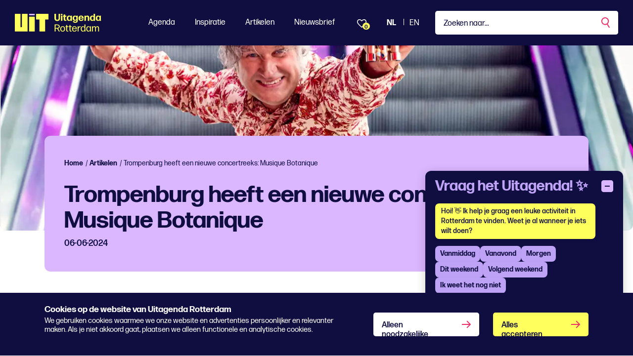

--- FILE ---
content_type: text/html; charset=utf-8
request_url: https://www.uitagendarotterdam.nl/alle-artikelen/trompenburg-heeft-een-nieuwe-concertreeks-musique-botanique/
body_size: 45571
content:
<!DOCTYPE html>
<html lang="nl">
<head>
    <meta charset="utf-8">
    <title>Trompenburg heeft een nieuwe concertreeks: Musique Botanique - Uitagenda Rotterdam</title>
<meta name="description" content="Ben je muziekliefhebber en ook nog eens gek op natuur? Dan zit je bij Musique Botanique goed! Te midden van het prachtige decor van Trompenburg Tuinen &amp; ..."/>
<meta property="og:title" content="Trompenburg heeft een nieuwe concertreeks: Musique Botanique"/>
<meta property="og:description" content="Ben je muziekliefhebber en ook nog eens gek op natuur? Dan zit je bij Musique Botanique goed! Te midden van het prachtige decor van Trompenburg Tuinen &amp; ..."/>
<meta property="og:image" content="https://www.uitagendarotterdam.nl/media/oefbtsf0/schermafbeelding-2024-06-07-om-002007.png?width=1200&height=630&quality=70&v=1dab8707d922a70"/>
<meta property="og:url" content="https://www.uitagendarotterdam.nl/alle-artikelen/trompenburg-heeft-een-nieuwe-concertreeks-musique-botanique/"/>
<link rel="canonical" href="https://www.uitagendarotterdam.nl/alle-artikelen/trompenburg-heeft-een-nieuwe-concertreeks-musique-botanique/"/>
<meta name="twitter:card" content="summary"/>

    
        <link rel="alternate" hreflang="nl-nl" href="https://www.uitagendarotterdam.nl/alle-artikelen/trompenburg-heeft-een-nieuwe-concertreeks-musique-botanique/" />


    <meta name="viewport" content="width=device-width, initial-scale=1.0, maximum-scale=5.0, user-scalable=yes" />
    <meta name="description" content="Ben je muziekliefhebber en ook nog eens gek op natuur? Dan zit je bij Musique Botanique goed! Te midden van het prachtige decor van Trompenburg Tuinen &amp;amp;..."> 
    <meta property="og:site_name" content="Uitagenda Rotterdam" />
    <meta property="og:type" content="website" />
    <meta property="og:url" content="https://www.uitagendarotterdam.nl/alle-artikelen/trompenburg-heeft-een-nieuwe-concertreeks-musique-botanique/" />

    <link rel="preload" href="/fonts/forma-djr-display-500.woff2" as="font" type="font/woff2" crossorigin />
    <link rel="preload" href="/fonts/forma-djr-display-600.woff2" as="font" type="font/woff2" crossorigin />
    <link rel="preload" href="/fonts/forma-djr-display-700.woff2" as="font" type="font/woff2" crossorigin />
    <link rel="preload" href="/fonts/forma-djr-text-400.woff2" as="font" type="font/woff2" crossorigin />
    <link rel="preload" href="/fonts/forma-djr-text-400-italic.woff2" as="font" type="font/woff2" crossorigin />
    <link rel="preload" href="/fonts/forma-djr-text-500.woff2" as="font" type="font/woff2" crossorigin />
    <link rel="preload" href="/fonts/forma-djr-text-700.woff2" as="font" type="font/woff2" crossorigin />
    <link rel="preload" href="/fonts/forma-djr-text-700-italic.woff2" as="font" type="font/woff2" crossorigin />

    <meta name="apple-mobile-web-app-capable" content="yes">
    <meta name="apple-mobile-web-app-status-bar-style" content="#100E41">
    <meta name="apple-mobile-web-app-title" content="Uitagenda Rotterdam">
    <link rel="apple-touch-icon" sizes="180x180" href="/apple-touch-icon.png">
    <link rel="icon" type="image/png" sizes="32x32" href="/favicon-32x32.png">
    <link rel="icon" type="image/png" sizes="16x16" href="/favicon-16x16.png">
    <link rel="manifest" href="/site.webmanifest">
    <link rel="mask-icon" href="/safari-pinned-tab.svg" color="#100e41">
    <meta name="msapplication-TileColor" content="#100e41">
    <meta name="theme-color" content="#100E41">

    <style>
        body {
            visibility: hidden;
        }

        .preload * {
            transition: none !important;
        }
    </style>
     
    <script type="application/ld+json">
        {
        "@context": "https://schema.org",
        "@type": "Article",
        "headline": "Trompenburg heeft een nieuwe concertreeks: Musique Botanique",
        "image": [
        "https://www.uitagendarotterdam.nl/media/oefbtsf0/schermafbeelding-2024-06-07-om-002007.png",
        ],
        "datePublished": "07-06-2024 00:20:41",
        "dateModified": "07-06-2024 00:44:52"
        }
    </script>

    <script type="text/plain" data-cookieconsent="minimal">
console.log('minimale cookies');
</script>

<!-- Google tag (gtag.js) --> <script async src="https://www.googletagmanager.com/gtag/js?id=G-2BZDQPLQ68"></script>
<script> window.dataLayer = window.dataLayer || []; function gtag(){dataLayer.push(arguments);} gtag('js', new Date()); gtag('config', 'G-2BZDQPLQ68'); </script>

<!-- Google Tag Manager -->
<script>(function(w,d,s,l,i){w[l]=w[l]||[];w[l].push({'gtm.start':
new Date().getTime(),event:'gtm.js'});var f=d.getElementsByTagName(s)[0],
j=d.createElement(s),dl=l!='dataLayer'?'&l='+l:'';j.async=true;j.src=
'https://www.googletagmanager.com/gtm.js?id='+i+dl;f.parentNode.insertBefore(j,f);
})(window,document,'script','dataLayer','GTM-TZKFN7');</script>
<!-- End Google Tag Manager -->

<style>

.tile__tag:first-letter {
    text-transform: capitalize;
}
.richtext h2 {
    color: #f02d67;
}
</style>

<script>window.UA_CHATBOT_API_BASE = "https://chat.guiltypeople.nl/chatbot"; </script>
  <script src="https://chat.guiltypeople.nl/static/ua_chatbot/ua_chatbot.js" data-api-base="https://chat.guiltypeople.nl/"></script>
    <link href="https://chat.guiltypeople.nl/static/ua_chatbot/ua_chatbot.css" rel="stylesheet" />

    <script type="text/plain" data-cookieconsent="optimal">
console.log('optimale cookies');
</script>
   
        <script type="application/ld+json">
        {
            "@context": "https://www.schema.org",
            "@type": "Organization",
            "name": "Uitagenda Rotterdam",
            "url": "https://www.uitagendarotterdam.nl/",
            "sameAs": ["https://www.instagram.com/uitagendardam/","https://www.facebook.com/uitagendarotterdam","https://www.tiktok.com/@uitagendarotterdam"],
            "logo": "https://www.uitagendarotterdam.nl/media/nyul525w/uit_logo_rgb_donkerpaars_mint.png",
            "description": "Uitagenda Rotterdam brengt alles wat er te doen is in de stad samen in &#xE9;&#xE9;n overzichtelijke agenda. Van festivals en concerten tot theater, musea, film, kids en uitgaan. Ontdek het aanbod en laat je inspireren!",
            "address": {
                "@type": "PostalAddress",
                "streetAddress": "Stationsplein 45",
                "addressLocality": "Rotterdam",
                "postalCode": "3013 AK",
                "addressCountry": "Nederland"
            },
            "contactPoint": {
                "@type": "ContactPoint",
                "telephone": "",
                "email": "redactie@rotterdamfestivals.nl",
                "contactType": "customer service"
            }
        }
    </script>
    

    

<script>
    // Serialize the updated ChatbotTranslationsFile into JavaScript
    window.chatbot_translations = {"en":{"greeting":"Hi! 👋 I'd love to help you find something fun to do in Rotterdam. Do you already know when you'd like to do it?","afternoon":"This afternoon","evening":"This evening","tomorrow":"Tomorrow","weekend":"This weekend","next_weekend":"Next weekend","no_categories":"No categories found for this period.","found_categories":"there are some genres on the agenda. What are you in the mood for?","subgenre_prompt":"Which subgenre?","send":"Send","input_placeholder":"Type a message...","show_more":"Show more","change_time":"Change time","pick_time":"Pick a time","change_category":"Change category","error_categories":"Sorry, I can't fetch categories right now.","error_connection":"Sorry, no connection to the event advisor!","error_generic":"Sorry, something went wrong!","date_label":"Date","start_label":"Start","end_label":"End","heading":"Ask Uitagenda! ✨","more_dates_label":"Check the event details for more dates","more_dates_tooltip":"Check the event details for more dates","choose_time_first":"Please choose a time first","sub_genre_questions":{"conference-centers":"What kind of conference center or meeting venue are you looking for, and which facilities do you need?","campsites":"What type of campsite are you looking for (nature, family, with swimming pool, etc.)?","lodging":"What kind of accommodation are you looking for (hotel, B&B, hostel) and for how many nights?","holiday-homes":"What kind of holiday home are you looking for (number of people, location, amenities)?","attractions":"Which attractions appeal to you?","places-of-interest":"Which sights would you like to visit?","routes":"What kind of route are you looking for, and what distance suits you?","nature":"What type of nature would you like to explore (forest, dunes, water, heath)?","group-arrangements-and-activities":"What kind of group package or activity are you looking for, and with how many people?","restaurants":"What kind of restaurant are you looking for (cuisine, price range, atmosphere)?","small-catering-industry":"What kind of small catering establishment are you looking for (café, snack bar, lunchroom)?","going-out":"What kind of nightlife activities would you enjoy?","general-facilities-on-site":"Which general on-site facilities are important to you?","companies-on-site":"Which companies or services on-site do you need?","rental-companies":"What would you like to rent?","shops":"What kind of shops are you looking for?","cultural-and-sports-associations":"Which cultural or sports association are you interested in?","events":"What kind of event are you looking for?","festivals":"What type of festival are you looking for (music, food, film, etc.)?","music":"What kind of musical performance or genre are you looking for?","theater":"What type of theatre performance appeals to you?","exhibitions":"What kind of exhibition are you interested in (art, history, science)?","function":"For which function or occasion is this intended?","walking":"What type of walk do you prefer?","misuse":"What kind of cycling tour would you like to take?","horse-riding":"What kind of horse-riding route are you looking for, and what is your experience level?","other-routes":"What kind of other route are you looking for?"}},"nl":{"greeting":"Hoi! 👋 Ik help je graag een leuke activiteit in Rotterdam te vinden. Weet je al wanneer je iets wilt doen?","afternoon":"Vanmiddag","evening":"Vanavond","tomorrow":"Morgen","weekend":"Dit weekend","next_weekend":"Volgend weekend","no_categories":"Geen genres gevonden voor deze periode.","found_categories":"staan er verschillende genres op de agenda. Waar heb je zin in?","subgenre_prompt":"Welk subgenre?","send":"Verstuur","input_placeholder":"Typ een bericht...","show_more":"Toon er meer","change_time":"Wijzig tijd","pick_time":"Kies een tijd","change_category":"Wijzig genre","error_categories":"Sorry, ik kan nu geen genres ophalen.","error_connection":"Sorry, geen verbinding met de event-adviseur!","error_generic":"Sorry, er ging iets mis!","date_label":"Datum","start_label":"Start","end_label":"Einde","heading":"Vraag het Uitagenda! ✨","more_dates_label":"Check de evenementpagina voor meer datums","more_dates_tooltip":"Bekijk de eventdetails voor meer data","choose_time_first":"Kies eerst een tijd","sub_genre_questions":{"conference-centers":"Naar wat voor congrescentrum of vergaderlocatie ben je op zoek, en welke voorzieningen heb je nodig?","campsites":"Wat voor type camping zoek je (natuur, familie, met zwembad, etc.)?","lodging":"Wat voor soort logies zoek je (hotel, B&B, hostel) en voor hoeveel nachten?","holiday-homes":"Naar wat voor vakantiewoning ben je op zoek (aantal personen, ligging, faciliteiten)?","attractions":"Welke attracties spreken je aan?","places-of-interest":"Welke bezienswaardigheden wil je graag bezoeken?","routes":"Wat voor soort route zoek je, en welke afstand past bij je?","nature":"Welke natuur wil je verkennen (bos, duin, water, heide)?","group-arrangements-and-activities":"Wat voor groepsarrangement of -activiteit zoek je, en met hoeveel personen?","restaurants":"Naar wat voor restaurant ben je op zoek (keuken, prijsniveau, sfeer)?","small-catering-industry":"Wat voor kleine horeca zoek je (café, snackbar, lunchroom)?","going-out":"Wat voor uitgaansactiviteiten zou je leuk vinden?","general-facilities-on-site":"Welke voorzieningen op de locatie vind jij belangrijk?","companies-on-site":"Welke bedrijven of diensten op locatie heb je nodig?","rental-companies":"Wat wil je huren?","shops":"Wat voor winkels zoek je?","cultural-and-sports-associations":"In welke cultuur- of sportvereniging heb jij interesse?","events":"Naar wat voor activiteit ben je op zoek?","festivals":"Naar welk type festival zoek je (muziek, food, film, etc.)?","music":"Waar heb je zin in qua muziek?","theater":"Welk type theatervoorstelling lijkt je leuk?","exhibitions":"In wat voor tentoonstelling heb je interesse (kunst, geschiedenis, wetenschap)?","function":"Voor welke functie of gelegenheid is dit bedoeld?","walking":"Welk soort wandeling heeft je voorkeur?","misuse":"Wat voor fietstocht wil je maken?","horse-riding":"Wat voor paardrijrit zoek je en wat is je ervaringsniveau?","other-routes":"Naar wat voor overige route ben je op zoek?"}}};
</script>

</head>
<body class="body--article preload" data-culture="nl-NL" data-id="60597" data-type="article" data-name="trompenburg-heeft-een-nieuwe-concertreeks-musique-botanique">
    <a href="javascript:;" class="button button--skipforwcag js-scrollto" data-target="main" data-changefocus="true">Spring naar hoofdinhoud</a>
    <!-- Google Tag Manager (noscript) -->
<noscript><iframe src="https://www.googletagmanager.com/ns.html?id=GTM-TZKFN7"
height="0" width="0" style="display:none;visibility:hidden"></iframe></noscript>
<!-- End Google Tag Manager (noscript) -->
<script type="text/plain" data-cookieconsent="optimal">
console.log('body minimal cookies');
</script>
    <script type="text/plain" data-cookieconsent="optimal">
console.log('body optimale cookies');
</script>
    
<nav class="navbar navbar-expand-lg fixed-top js-navbar">
    <div class="navbar__container">
        <a class="nav__logo  js-nav-logo" aria-label="Ga terug naar home" href="/">
            <svg width="69" height="36" viewBox="0 0 69 36" fill="none" xmlns="http://www.w3.org/2000/svg" class="nav__logopart nav__logopart--image">
    <path d="M39.6854 35.7714H29.2978C28.9994 35.7714 28.7577 35.5264 28.7577 35.2249L28.7324 6.35458C28.7324 6.05311 28.9741 5.80811 29.2726 5.80811H39.6602C39.9587 5.80811 40.2004 6.05311 40.2004 6.35458L40.2256 35.2249C40.2256 35.5264 39.9839 35.7714 39.6854 35.7714Z" fill="#FFFF5D" />
    <path d="M67.5706 0H43.6148C43.3163 0 43.0737 0.245003 43.0737 0.546476V11.0616C43.0737 11.3631 43.3163 11.6081 43.6148 11.6081H49.8461V35.224C49.8461 35.5255 50.0887 35.7705 50.3872 35.7705H60.7982C61.0967 35.7705 61.3393 35.5255 61.3393 35.224V11.6081H67.5706C67.8691 11.6081 68.1117 11.3631 68.1117 11.0616V0.546476C68.1117 0.245003 67.8691 0 67.5706 0Z" fill="#FFFF5D" />
    <path d="M14.3645 0.546476V27.077H11.4923V0.546476C11.4923 0.245003 11.2497 0 10.9512 0H0.541068C0.242579 0 0 0.245003 0 0.546476V35.2249C0 35.5264 0.242579 35.7714 0.541068 35.7714H25.3157C25.6142 35.7714 25.8568 35.5264 25.8568 35.2249V0.546476C25.8568 0.245003 25.6142 0 25.3157 0H14.9055C14.607 0 14.3645 0.245003 14.3645 0.546476Z" fill="#FFFF5D" />
    <path d="M40.2256 2.35531V0.546476C40.2256 0.244665 39.9833 0 39.6845 0L29.2735 0C28.9746 0 28.7324 0.244665 28.7324 0.546476V2.35531C28.7324 2.65712 28.9746 2.90178 29.2735 2.90178L39.6845 2.90178C39.9833 2.90178 40.2256 2.65712 40.2256 2.35531Z" fill="#DBB7FF" />
</svg>
            <svg width="95" height="36" viewBox="0 0 95 36" fill="none" xmlns="http://www.w3.org/2000/svg" cite="nav__logopart nav__logopart--text">
    <path d="M5.7732 14.4752C2.04524 14.4752 0.0604206 12.5116 0.0802598 8.90756L0.119938 5.06128L0 0.243182C0 0.122046 0.119941 0 0.240779 0H2.9867C3.10663 0 3.22748 0.121135 3.22748 0.243182L3.12737 4.98022L3.14722 8.88752C3.14722 10.9122 3.9489 12.0252 5.7732 12.0252C7.73728 12.0252 8.59938 10.9113 8.59938 8.88752V5.04124L8.51912 0.243182C8.51912 0.122046 8.63906 0 8.7599 0H11.2055C11.3255 0 11.4463 0.121135 11.4463 0.243182L11.366 5.06128V8.90756C11.366 12.5116 9.50206 14.4752 5.7732 14.4752Z" fill="#FFFF5D" />
    <path d="M13.3897 14.1719C13.2698 14.1719 13.1489 14.0508 13.1489 13.9288L13.249 8.96858L13.1489 3.98836C13.1489 3.86723 13.2689 3.74518 13.3897 3.74518H16.0157C16.1356 3.74518 16.2565 3.86632 16.2565 3.98836L16.1564 8.96858L16.2565 13.9288C16.2565 14.0499 16.1365 14.1719 16.0157 14.1719H13.3897ZM13.4095 2.73329C13.2896 2.73329 13.1688 2.61215 13.1688 2.49011V0.243182C13.1688 0.122046 13.2887 0 13.4095 0H15.9751C16.095 0 16.2159 0.121135 16.2159 0.243182V2.49011C16.2159 2.61124 16.0959 2.73329 15.9751 2.73329H13.4095Z" fill="#FFFF5D" />
    <path d="M24.274 13.7266C24.274 13.8687 24.1739 14.0098 24.053 14.0508C23.4714 14.233 22.85 14.3751 22.2287 14.3751C20.4847 14.3751 18.8209 13.4843 18.8209 11.1153L18.8407 5.89195H17.7378C17.6179 5.89195 17.4971 5.77081 17.4971 5.64877V3.98839C17.4971 3.86726 17.617 3.74521 17.7378 3.74521H18.82L18.8001 1.37624C18.8001 1.2551 18.9201 1.13306 19.0409 1.13306H21.6263C21.7463 1.13306 21.8671 1.25419 21.8671 1.37624L21.8265 3.74521H24.0512C24.1711 3.74521 24.292 3.86635 24.292 3.98839V5.64877C24.292 5.7699 24.172 5.89195 24.0512 5.89195H21.8058L21.8256 11.0343C21.8256 11.925 22.2666 12.2083 22.9285 12.2083C23.3893 12.2083 23.75 12.1272 24.0314 12.0462C24.1513 12.0261 24.2721 12.1072 24.2721 12.2283V13.7266H24.274Z" fill="#FFFF5D" />
    <path d="M32.713 14.1719C32.593 14.1719 32.4722 14.0508 32.4722 13.9287L32.5119 12.9569C31.7904 13.8477 30.7678 14.3741 29.4648 14.3741C26.5385 14.3741 24.9946 12.0261 24.9946 8.9886C24.9946 5.95111 26.7188 3.54297 29.5252 3.54297C30.8084 3.54297 31.8103 4.00838 32.5119 4.85906L32.4722 3.98835C32.4523 3.86721 32.5723 3.74516 32.6922 3.74516H35.2578C35.3777 3.74516 35.4986 3.8663 35.4986 3.98835L35.3985 8.96856L35.4986 13.9287C35.4986 14.0499 35.3786 14.1719 35.2578 14.1719H32.7121H32.713ZM30.3079 12.3494C31.7715 12.3494 32.5533 11.2355 32.5732 9.02958C32.593 6.8027 31.8112 5.5877 30.3683 5.56766C28.8452 5.52759 28.0634 6.68156 28.0634 8.82739C28.0634 11.1754 28.8651 12.3704 30.3088 12.3503L30.3079 12.3494Z" fill="#FFFF5D" />
    <path d="M42.1935 18.2203C39.5071 18.2604 37.4627 17.1675 37.2824 14.9205C37.2626 14.7994 37.3825 14.6774 37.5024 14.6774H39.9679C40.1284 14.6774 40.2285 14.7785 40.2483 14.9205C40.4089 15.7503 41.1104 16.2166 42.2927 16.2166C43.5958 16.2166 44.4975 15.488 44.4975 13.8476V12.6536C43.8158 13.5644 42.8139 14.1108 41.5307 14.1108C38.4637 14.1108 36.8604 11.8229 36.8604 8.88745C36.8604 5.95196 38.5846 3.60303 41.3909 3.60303C42.6741 3.60303 43.676 4.04841 44.3776 4.87814L44.3379 3.98738C44.3181 3.86625 44.438 3.7442 44.558 3.7442H47.0838C47.2038 3.7442 47.3246 3.86534 47.3246 3.98738L47.2444 9.10968L47.3048 13.8877C47.3445 16.5199 45.6013 18.2203 42.1935 18.2203ZM42.1736 12.1262C43.6372 12.1262 44.4191 11.0733 44.4389 8.9676C44.4588 6.80173 43.6769 5.60677 42.2341 5.58673C40.711 5.54666 39.9291 6.67969 39.9291 8.7654C39.9291 11.0123 40.7308 12.1463 42.1746 12.1262H42.1736Z" fill="#FFFF5D" />
    <path d="M58.7502 10.649C58.8702 10.649 58.991 10.7702 58.9703 10.8922C58.67 12.7748 56.8854 14.4352 54.0195 14.4352C50.572 14.4352 48.708 12.1473 48.708 8.98956C48.708 5.66972 50.6721 3.48291 53.96 3.48291C57.2479 3.48291 59.212 5.72984 59.2922 9.33384C59.2922 9.45498 59.1723 9.57702 59.0514 9.57702H51.7353C51.8552 11.5407 52.6172 12.4114 54.0601 12.4114C55.062 12.4114 55.7635 11.966 56.0449 10.8931C56.0855 10.751 56.2054 10.6499 56.3659 10.6499H58.7511L58.7502 10.649ZM53.9798 5.48665C52.7768 5.48665 52.0554 6.21529 51.8146 7.65252H56.044C55.9241 6.53862 55.3027 5.48665 53.9798 5.48665Z" fill="#FFFF5D" />
    <path d="M60.855 14.1719C60.7351 14.1719 60.6143 14.0508 60.6143 13.9287L60.7144 9.17073L60.6539 3.98832C60.6539 3.86718 60.7739 3.74513 60.8947 3.74513H63.3205C63.4404 3.74513 63.5613 3.86627 63.5405 3.98832L63.5009 5.06123C64.2024 4.15044 65.3847 3.50195 66.8284 3.50195C69.0134 3.50195 70.3968 5.00021 70.3968 7.55134V9.73815L70.477 13.9287C70.477 14.0498 70.3571 14.1719 70.2363 14.1719H67.6707C67.5508 14.1719 67.4299 14.0508 67.4299 13.9287L67.4903 9.73815V7.59232C67.4903 6.45839 66.8086 5.72975 65.9068 5.72975C64.8247 5.72975 63.6614 6.74164 63.6614 8.96944V9.73906L63.702 13.9296C63.702 14.0508 63.582 14.1728 63.4612 14.1728H60.855V14.1719Z" fill="#FFFF5D" />
    <path d="M79.4764 14.1719C79.3565 14.1719 79.2356 14.0508 79.2564 13.9288L79.2961 12.9569C78.5746 13.8477 77.552 14.3741 76.2489 14.3741C73.3227 14.3741 71.7788 12.0261 71.7788 8.98861C71.7788 5.95112 73.503 3.54298 76.3094 3.54298C77.5718 3.54298 78.5746 3.98836 79.2564 4.83904L79.2158 0.243182C79.2158 0.122046 79.3357 0 79.4566 0H82.042C82.1619 0 82.2828 0.121135 82.2828 0.243182L82.2025 7.08597L82.2828 13.9288C82.2828 14.0499 82.1628 14.1719 82.042 14.1719H79.4764ZM77.0912 12.3704C78.5548 12.3704 79.3366 11.2565 79.3565 9.05055C79.3763 6.80362 78.5945 5.56859 77.1516 5.54855C75.6285 5.50847 74.8467 6.68249 74.8467 8.84835C74.8467 11.1964 75.6484 12.3913 77.0921 12.3713L77.0912 12.3704Z" fill="#FFFF5D" />
    <path d="M91.3619 14.1719C91.242 14.1719 91.1211 14.0508 91.1211 13.9287L91.1608 12.9569C90.4394 13.8477 89.4167 14.3741 88.1137 14.3741C85.1874 14.3741 83.6436 12.0261 83.6436 8.9886C83.6436 5.95111 85.3678 3.54297 88.1741 3.54297C89.4573 3.54297 90.4592 4.00838 91.1608 4.85906L91.1211 3.98835C91.1013 3.86721 91.2212 3.74516 91.3412 3.74516H93.9067C94.0267 3.74516 94.1475 3.8663 94.1475 3.98835L94.0474 8.96856L94.1475 13.9287C94.1475 14.0499 94.0276 14.1719 93.9067 14.1719H91.361H91.3619ZM88.9568 12.3494C90.4204 12.3494 91.2023 11.2355 91.2221 9.02958C91.242 6.8027 90.4601 5.5877 89.0173 5.56766C87.4942 5.52759 86.7123 6.68156 86.7123 8.82739C86.7123 11.1754 87.514 12.3704 88.9577 12.3503L88.9568 12.3494Z" fill="#FFFF5D" />
    <path d="M7.52179 33.3076L5.37735 29.9668H2.37082L2.45107 35.5545C2.45107 35.6556 2.35098 35.7567 2.25088 35.7567H0.707034C0.606936 35.7567 0.506836 35.6556 0.506836 35.5545L0.606938 28.4686L0.506836 21.7879C0.506836 21.6868 0.606936 21.5857 0.707034 21.5857H5.61813C8.80503 21.5857 10.77 22.9829 10.77 25.7562C10.77 28.0241 9.46693 29.3602 7.36217 29.8056L11.0306 35.5955C11.0712 35.6565 11.0108 35.7576 10.9305 35.7576H9.1468C9.02686 35.7576 8.90602 35.6966 8.84651 35.5755L7.52359 33.3076H7.52179ZM5.77774 23.0839H2.43034L2.35008 28.4895H5.81742C7.66156 28.4895 8.9448 27.6998 8.9448 25.7972C8.9448 23.9957 7.76256 23.0839 5.77774 23.0839Z" fill="#FFFF5D" />
    <path d="M16.7228 35.9999C13.5954 35.9999 11.8315 33.854 11.8315 30.5743C11.8315 27.2945 13.5954 25.0876 16.7228 25.0876C19.8502 25.0876 21.6141 27.2535 21.6141 30.5333C21.6141 33.813 19.87 35.9999 16.7228 35.9999ZM16.7228 34.6437C18.7473 34.6437 19.7293 33.1864 19.7293 30.5743C19.7293 27.9621 18.7275 26.4438 16.7228 26.4438C14.6785 26.4639 13.6964 27.9621 13.6964 30.5743C13.6964 33.1864 14.6983 34.6437 16.7228 34.6437Z" fill="#FFFF5D" />
    <path d="M28.2088 35.4333C28.2088 35.5544 28.1286 35.6555 28.0086 35.6965C27.6073 35.8177 27.0861 35.9397 26.6253 35.9397C25.122 35.9397 23.8595 35.15 23.8595 32.8831V26.7689H22.7368C22.6367 26.7689 22.5366 26.6678 22.5366 26.5667V25.5339C22.5366 25.4328 22.6367 25.3317 22.7368 25.3317H23.8595L23.8397 22.9227C23.8397 22.8216 23.9398 22.7205 24.0399 22.7205H25.5035C25.6036 22.7205 25.7037 22.8216 25.7037 22.9227L25.664 25.3317H28.0095C28.1096 25.3317 28.2097 25.4328 28.2097 25.5339V26.5667C28.2097 26.6678 28.1096 26.7689 28.0095 26.7689H25.664V32.8421C25.664 34.0972 26.0851 34.4815 26.9671 34.4815C27.3476 34.4815 27.7291 34.4205 28.0095 34.3604C28.1096 34.3404 28.2097 34.4005 28.2097 34.5025V35.4342L28.2088 35.4333Z" fill="#FFFF5D" />
    <path d="M34.9432 35.4333C34.9432 35.5544 34.8629 35.6555 34.743 35.6965C34.3417 35.8177 33.8205 35.9397 33.3597 35.9397C31.8564 35.9397 30.5939 35.15 30.5939 32.8831V26.7689H29.4712C29.3711 26.7689 29.271 26.6678 29.271 26.5667V25.5339C29.271 25.4328 29.3711 25.3317 29.4712 25.3317H30.5939L30.5741 22.9227C30.5741 22.8216 30.6742 22.7205 30.7743 22.7205H32.2379C32.338 22.7205 32.438 22.8216 32.438 22.9227L32.3984 25.3317H34.7439C34.844 25.3317 34.9441 25.4328 34.9441 25.5339V26.5667C34.9441 26.6678 34.844 26.7689 34.7439 26.7689H32.3984V32.8421C32.3984 34.0972 32.8195 34.4815 33.7014 34.4815C34.082 34.4815 34.4635 34.4205 34.7439 34.3604C34.844 34.3404 34.9441 34.4005 34.9441 34.5025V35.4342L34.9432 35.4333Z" fill="#FFFF5D" />
    <path d="M44.9457 32.1335C45.0458 32.1335 45.126 32.2346 45.126 32.3357C44.7852 34.4615 43.2422 35.9999 40.5955 35.9999C37.3879 35.9999 35.6646 33.7529 35.6646 30.5743C35.6646 27.3956 37.5087 25.0876 40.4954 25.0876C43.4821 25.0876 45.246 27.1524 45.3064 30.5943C45.3064 30.6954 45.2063 30.7965 45.1062 30.7965H37.5096C37.57 33.3066 38.6125 34.6428 40.6162 34.6428C42.1393 34.6428 43.0619 33.8331 43.3622 32.3348C43.382 32.2137 43.4821 32.1326 43.6029 32.1326H44.9457V32.1335ZM40.5161 26.4247C38.8127 26.4247 37.8297 27.5386 37.5691 29.5023H43.3423C43.2819 27.8419 42.3404 26.4247 40.5161 26.4247Z" fill="#FFFF5D" />
    <path d="M47.2109 35.7567C47.1108 35.7567 47.0107 35.6556 47.0107 35.5545L47.091 30.4322L47.0107 25.533C47.0107 25.4319 47.1108 25.3308 47.2109 25.3308H48.6538C48.7539 25.3308 48.854 25.4319 48.854 25.533L48.7936 27.2945C49.515 25.9383 50.8577 25.2297 52.3015 25.2297C52.5017 25.2297 52.7028 25.2498 52.8624 25.2908C52.9625 25.3108 53.0626 25.4119 53.0626 25.513V26.6059C53.0626 26.7271 52.9823 26.8081 52.8624 26.7881C52.7019 26.748 52.5215 26.748 52.2807 26.748C50.5565 26.748 49.0939 27.8009 48.8332 30.0679L48.8738 35.5545C48.8738 35.6556 48.7737 35.7567 48.6736 35.7567H47.21H47.2109Z" fill="#FFFF5D" />
    <path d="M61.0017 35.7568C60.9016 35.7568 60.8015 35.6557 60.8015 35.5546L60.8421 34.0973C60.1603 35.2713 59.0376 35.9599 57.5551 35.9599C54.7686 35.9599 53.2852 33.6119 53.2852 30.5744C53.2852 27.5369 54.8687 25.1287 57.5948 25.1287C59.0376 25.1287 60.1405 25.7362 60.8421 26.8902L60.8015 21.7889C60.8015 21.6878 60.9016 21.5867 61.0017 21.5867H62.4653C62.5654 21.5867 62.6655 21.6878 62.6655 21.7889L62.6051 27.903L62.6655 35.5555C62.6655 35.6566 62.5654 35.7577 62.4653 35.7577H61.0017V35.7568ZM58.015 34.6228C59.7789 34.6228 60.8818 33.2867 60.9016 30.6345C60.9214 28.0023 59.879 26.464 58.0556 26.4439C56.0708 26.4239 55.1491 28.0843 55.1491 30.4323C55.1491 32.9424 56.0708 34.6228 58.0159 34.6228H58.015Z" fill="#FFFF5D" />
    <path d="M72.1264 35.7566C72.0263 35.7566 71.9262 35.6555 71.9262 35.5544L71.9659 34.0762C71.2643 35.2502 70.1614 35.9588 68.6581 35.9588C65.8716 35.9588 64.3882 33.5899 64.3882 30.5733C64.3882 27.5568 65.9717 25.1277 68.6978 25.1277C70.1406 25.1277 71.2634 25.7552 71.9451 26.9092L71.9045 25.533C71.9045 25.4319 72.0046 25.3308 72.1047 25.3308H73.5683C73.6684 25.3308 73.7685 25.4319 73.7685 25.533L73.6882 30.4522L73.7685 35.5535C73.7685 35.6546 73.6684 35.7557 73.5683 35.7557H72.1255L72.1264 35.7566ZM69.1198 34.6027C70.9035 34.6027 71.9866 33.2665 72.0064 30.6343C72.0263 28.1442 71.0848 26.646 69.4409 26.5039C69.3606 26.4839 69.0603 26.4839 68.9602 26.4839C67.1161 26.585 66.254 28.1643 66.254 30.4312C66.254 32.9213 67.1756 34.6018 69.1207 34.6018L69.1198 34.6027Z" fill="#FFFF5D" />
    <path d="M77.6982 31.6882L77.7586 35.5554C77.7586 35.6565 77.6585 35.7576 77.5584 35.7576H76.0552C75.9551 35.7576 75.855 35.6565 75.855 35.5554L75.9352 31.6882L75.8748 25.5339C75.8748 25.4328 75.9749 25.3317 76.075 25.3317H77.4782C77.5783 25.3317 77.6784 25.4328 77.6784 25.5339L77.6387 27.0923C78.2799 25.9993 79.2826 25.0876 80.8256 25.0876C82.2892 25.0876 83.3307 25.7762 83.7925 27.2745C84.5139 25.8573 85.5969 25.0876 87.0398 25.0876C89.0643 25.0876 90.2672 26.3837 90.2672 29.2181V31.6882L90.3069 35.5554C90.3069 35.6565 90.2068 35.7576 90.1067 35.7576H88.6233C88.5232 35.7576 88.4231 35.6565 88.4231 35.5554L88.4835 31.6882V29.2992C88.4835 27.3555 87.7017 26.5659 86.4987 26.5659C85.3958 26.5659 84.4742 27.5577 84.0332 29.2791V31.6882L84.0936 35.5554C84.0936 35.6565 83.9936 35.7576 83.8935 35.7576H82.41C82.3099 35.7576 82.2098 35.6565 82.2098 35.5554L82.2703 31.6882V29.2992C82.2703 27.3555 81.4884 26.5659 80.2854 26.5659C79.0825 26.5659 78.1004 27.7198 77.6991 29.7245V31.6882H77.6982Z" fill="#FFFF5D" />
</svg>
        </a>
        <div class="navbar__favorites d--onlymobile">
            <a href="/mijn-favorieten/" class="btn btn-favorites"><span class="count"><span class="js-total-favorites">0</span></span></a>
        </div>
        <button class="navbar__searchmobile js-navbar-search-mobile" aria-labelledby="Zoeken" title="Zoeken" aria-expanded="false">
            <svg width="29" height="32" viewBox="0 0 29 32" fill="none" xmlns="http://www.w3.org/2000/svg">
    <circle cx="11.9391" cy="11.9391" r="7.74" transform="rotate(-30 11.9391 11.9391)" stroke="white" stroke-width="2" />
    <line x1="16.1714" y1="19.0085" x2="20.9784" y2="27.3345" stroke="white" stroke-width="2" />
</svg>
        </button>
      

        <button class="navbar-toggler js-navbar-toggler" id="jsNavbarToggler" type="button" data-bs-toggle="collapse" data-bs-target="#navbarNav" aria-controls="navbarNav" aria-expanded="false" aria-label="Toggle navigation">
            <span></span>
            <span></span>
            <span></span>
            <span></span>
        </button>
        <div class="collapse navbar-collapse js-navbar-collapse" id="navbarNav">
            <button class="menu__back js-menu-back">
                <svg width="18" height="16" viewBox="0 0 18 16" fill="none" xmlns="http://www.w3.org/2000/svg">
    <path d="M0.292893 7.29289C-0.0976314 7.68342 -0.0976315 8.31658 0.292892 8.70711L6.65685 15.0711C7.04738 15.4616 7.68054 15.4616 8.07107 15.0711C8.46159 14.6805 8.46159 14.0474 8.07107 13.6569L2.41421 8L8.07107 2.34314C8.46159 1.95262 8.46159 1.31946 8.07107 0.928931C7.68054 0.538407 7.04738 0.538407 6.65686 0.928931L0.292893 7.29289ZM18 7L1 7L1 9L18 9L18 7Z" fill="white" />
</svg>
            </button>
            <span class="menu__titlemobile js-menu-titlemobile"></span>
            <ul class="navbar-nav ms-auto">
                    <li class="menu__collapsable menu__collapsable--1 js-menu-collapsable">
                        <a href="/agenda/" class="menu__item js-menu-togglemobile" aria-label="Agenda">Agenda</a>
                        <button class="menu__togglemobile js-menu-togglemobile" aria-label="Klap menu open voor Agenda">
                            <svg width="20" height="16" viewBox="0 0 20 16" fill="none" xmlns="http://www.w3.org/2000/svg">
    <path d="M19.6381 8.70711C20.0286 8.31658 20.0286 7.68342 19.6381 7.29289L13.2741 0.928931C12.8836 0.538407 12.2504 0.538407 11.8599 0.928931C11.4694 1.31946 11.4694 1.95262 11.8599 2.34314L17.5167 8L11.8599 13.6569C11.4694 14.0474 11.4694 14.6805 11.8599 15.0711C12.2504 15.4616 12.8836 15.4616 13.2741 15.0711L19.6381 8.70711ZM8.74228e-08 9L18.931 9L18.931 7L-8.74228e-08 7L8.74228e-08 9Z" fill="#DBB7FF" />
</svg>
                        </button>
                        <div class="menu__collapser js-menu-collapser">
                            <div class="container">
                                <button class="menu__toggle js-menu-close" aria-label="Sluit menu open voor Agenda">
                                    <svg width="36" height="36" viewBox="0 0 36 36" fill="none" xmlns="http://www.w3.org/2000/svg">
    <path d="M9 8.77832L26.7782 26.5565" stroke="white" stroke-width="2" />
    <path d="M8.66699 26.4453L26.4452 8.66711" stroke="white" stroke-width="2" />
</svg>
                                </button> 
                                <div class="row justify-content-center">
                                    <div class="col-lg-10">
                                        <p class="h2">Agenda</p>
                                        <div class="summary"><p>Zoek je een leuke activiteit in Rotterdam? Bekijk hier de agenda.</p></div>
                                        <div class="menu__themes">
                                                            <div class="tile tile--horizontal tile--small tile--green">
                                                                <div class="tile__image">
<picture>
<source  srcset="/media/q54hh24f/publiek-blijdorp_2022_bynikkivantoorn-165.jpg?width=98&height=88&v=1d97dbb15ecb110&format=webp&quality=70 1x, /media/q54hh24f/publiek-blijdorp_2022_bynikkivantoorn-165.jpg?width=196&height=176&v=1d97dbb15ecb110&format=webp&quality=70 2x" type="image/webp">
<img loading="lazy" src="/media/q54hh24f/publiek-blijdorp_2022_bynikkivantoorn-165.jpg?width=98&height=88&v=1d97dbb15ecb110" alt="Festival" width="98" height="88" />
</picture>                                                                </div>
                                                                <div class="tile__text">
                                                                    <p>Festival</p>
                                                                    <span class="cta">Bekijken</span>
                                                                </div>
                                                                <a href="/ontdek/festivalagenda/" class="tile__link" aria-label="Festival"></a>
                                                            </div>
                                                            <div class="tile tile--horizontal tile--small tile--green">
                                                                <div class="tile__image">
<picture>
<source  srcset="/media/nflhcafm/pleinbioscoop-2021_fleur-beerthuis_01.jpg?width=98&height=88&v=1dbe44ea7cc55d0&format=webp&quality=70 1x, /media/nflhcafm/pleinbioscoop-2021_fleur-beerthuis_01.jpg?width=196&height=176&v=1dbe44ea7cc55d0&format=webp&quality=70 2x" type="image/webp">
<img loading="lazy" src="/media/nflhcafm/pleinbioscoop-2021_fleur-beerthuis_01.jpg?width=98&height=88&v=1dbe44ea7cc55d0" alt="Film" width="98" height="88" />
</picture>                                                                </div>
                                                                <div class="tile__text">
                                                                    <p>Film</p>
                                                                    <span class="cta">Bekijken</span>
                                                                </div>
                                                                <a href="/ontdek/film-in-rotterdam/" class="tile__link" aria-label="Film"></a>
                                                            </div>
                                                            <div class="tile tile--horizontal tile--small tile--green">
                                                                <div class="tile__image">
<picture>
<source  srcset="/media/5wmn20dg/kimdehoop_uitagenda_lr-7.jpg?rxy=0.44490796913892927,0.37643016402378676&width=98&height=88&v=1dbe066598f2140&format=webp&quality=70 1x, /media/5wmn20dg/kimdehoop_uitagenda_lr-7.jpg?rxy=0.44490796913892927,0.37643016402378676&width=196&height=176&v=1dbe066598f2140&format=webp&quality=70 2x" type="image/webp">
<img loading="lazy" src="/media/5wmn20dg/kimdehoop_uitagenda_lr-7.jpg?rxy=0.44490796913892927,0.37643016402378676&width=98&height=88&v=1dbe066598f2140" alt="Kids" width="98" height="88" />
</picture>                                                                </div>
                                                                <div class="tile__text">
                                                                    <p>Kids</p>
                                                                    <span class="cta">Bekijken</span>
                                                                </div>
                                                                <a href="/ontdek/kids/" class="tile__link" aria-label="Kids"></a>
                                                            </div>
                                                            <div class="tile tile--horizontal tile--small tile--green">
                                                                <div class="tile__image">
<picture>
<source  srcset="/media/drrf0you/clubuniek_mare-annemoon-kater.jpeg?width=98&height=88&v=1db342f4399ecf0&format=webp&quality=70 1x, /media/drrf0you/clubuniek_mare-annemoon-kater.jpeg?width=196&height=176&v=1db342f4399ecf0&format=webp&quality=70 2x" type="image/webp">
<img loading="lazy" src="/media/drrf0you/clubuniek_mare-annemoon-kater.jpeg?width=98&height=88&v=1db342f4399ecf0" alt="Nacht" width="98" height="88" />
</picture>                                                                </div>
                                                                <div class="tile__text">
                                                                    <p>Nacht</p>
                                                                    <span class="cta">Bekijken</span>
                                                                </div>
                                                                <a href="/ontdek/nachtagenda/" class="tile__link" aria-label="Nacht"></a>
                                                            </div>
                                                            <div class="tile tile--horizontal tile--small tile--green">
                                                                <div class="tile__image">
<picture>
<source  srcset="/media/l1ibp1n0/jazz-muziek-pixa-bay.jpg?rxy=0.5,0.4417293233082707&width=98&height=88&v=1db6724cb41c3d0&format=webp&quality=70 1x, /media/l1ibp1n0/jazz-muziek-pixa-bay.jpg?rxy=0.5,0.4417293233082707&width=196&height=176&v=1db6724cb41c3d0&format=webp&quality=70 2x" type="image/webp">
<img loading="lazy" src="/media/l1ibp1n0/jazz-muziek-pixa-bay.jpg?rxy=0.5,0.4417293233082707&width=98&height=88&v=1db6724cb41c3d0" alt="Concert" width="98" height="88" />
</picture>                                                                </div>
                                                                <div class="tile__text">
                                                                    <p>Concert</p>
                                                                    <span class="cta">Bekijken</span>
                                                                </div>
                                                                <a href="/ontdek/concertagenda/" class="tile__link" aria-label="Concert"></a>
                                                            </div>
                                        </div>
                                            <a href="/agenda/" class="cta cta--white">Volledige agenda</a>
                                    </div>
                                </div>
                            </div>
                        </div>
                    </li>
                    <li class="menu__collapsable menu__collapsable--2 js-menu-collapsable">
                        <a href="/ontdek/" class="menu__item js-menu-togglemobile" aria-label="Toon Inspiratie">Inspiratie</a>
                       
                        <button class="menu__togglemobile js-menu-togglemobile" aria-label="Klap menu open voor Inspiratie">
                            <svg width="20" height="16" viewBox="0 0 20 16" fill="none" xmlns="http://www.w3.org/2000/svg">
    <path d="M19.6381 8.70711C20.0286 8.31658 20.0286 7.68342 19.6381 7.29289L13.2741 0.928931C12.8836 0.538407 12.2504 0.538407 11.8599 0.928931C11.4694 1.31946 11.4694 1.95262 11.8599 2.34314L17.5167 8L11.8599 13.6569C11.4694 14.0474 11.4694 14.6805 11.8599 15.0711C12.2504 15.4616 12.8836 15.4616 13.2741 15.0711L19.6381 8.70711ZM8.74228e-08 9L18.931 9L18.931 7L-8.74228e-08 7L8.74228e-08 9Z" fill="#DBB7FF" />
</svg>
                        </button>
                        <div class="menu__collapser js-menu-collapser">
                            <div class="container">
                                <button class="menu__toggle js-menu-close" aria-label="Sluit menu open voor Inspiratie">
                                    <svg width="36" height="36" viewBox="0 0 36 36" fill="none" xmlns="http://www.w3.org/2000/svg">
    <path d="M9 8.77832L26.7782 26.5565" stroke="white" stroke-width="2" />
    <path d="M8.66699 26.4453L26.4452 8.66711" stroke="white" stroke-width="2" />
</svg>
                                </button>
                                <div class="row">                                    
                                    <div class="col-lg-12">
                                        <p class="h2">Laat je inspireren</p>
                                        <div class="summary"><p>Zin in een festival, film, concert, feestje, iets leuks met de kids of gewoon lekker eten en drinken? Doe hier je inspiratie op.&nbsp;</p></div>
                                        <div class="menu__themes">
                                                            <div class="tile tile--vertical tile--small">
                                                                <div class="tile__image">
<picture>
<source media="(min-width: 992px)" srcset="/media/hcqhrcs2/aylas-summer-vibe-10.jpg?width=576&height=800&v=1dae71d8927b680&format=webp&quality=70 1x, /media/hcqhrcs2/aylas-summer-vibe-10.jpg?width=1152&height=1600&v=1dae71d8927b680&format=webp&quality=70 2x" type="image/webp">
<source media="(min-width: 576px)" srcset="/media/hcqhrcs2/aylas-summer-vibe-10.jpg?width=575&height=460&v=1dae71d8927b680&format=webp&quality=70 1x, /media/hcqhrcs2/aylas-summer-vibe-10.jpg?width=1150&height=920&v=1dae71d8927b680&format=webp&quality=70 2x" type="image/webp">
<source  srcset="/media/hcqhrcs2/aylas-summer-vibe-10.jpg?width=288&height=230&v=1dae71d8927b680&format=webp&quality=70 1x, /media/hcqhrcs2/aylas-summer-vibe-10.jpg?width=576&height=460&v=1dae71d8927b680&format=webp&quality=70 2x" type="image/webp">
<img loading="lazy" src="/media/hcqhrcs2/aylas-summer-vibe-10.jpg?width=576&height=800&v=1dae71d8927b680" alt="Eten en drinken" width="576" height="800" />
</picture>                                                                    <div class="tile__text">
                                                                        <p>
                                                                            <span>Eten en drinken</span>
                                                                        </p>
                                                                    </div>
                                                                </div>
                                                                <a href="/ontdek/eten-en-drinken/" class="tile__link" aria-label="Eten en drinken"></a>
                                                            </div>
                                                            <div class="tile tile--vertical tile--small">
                                                                <div class="tile__image">
<picture>
<source media="(min-width: 992px)" srcset="/media/etrdl0fy/vliegeropuit_huntedagency7-crop.jpg?width=576&height=800&v=1dbc5f6fd1f3870&format=webp&quality=70 1x, /media/etrdl0fy/vliegeropuit_huntedagency7-crop.jpg?width=1152&height=1600&v=1dbc5f6fd1f3870&format=webp&quality=70 2x" type="image/webp">
<source media="(min-width: 576px)" srcset="/media/etrdl0fy/vliegeropuit_huntedagency7-crop.jpg?width=575&height=460&v=1dbc5f6fd1f3870&format=webp&quality=70 1x, /media/etrdl0fy/vliegeropuit_huntedagency7-crop.jpg?width=1150&height=920&v=1dbc5f6fd1f3870&format=webp&quality=70 2x" type="image/webp">
<source  srcset="/media/etrdl0fy/vliegeropuit_huntedagency7-crop.jpg?width=288&height=230&v=1dbc5f6fd1f3870&format=webp&quality=70 1x, /media/etrdl0fy/vliegeropuit_huntedagency7-crop.jpg?width=576&height=460&v=1dbc5f6fd1f3870&format=webp&quality=70 2x" type="image/webp">
<img loading="lazy" src="/media/etrdl0fy/vliegeropuit_huntedagency7-crop.jpg?width=576&height=800&v=1dbc5f6fd1f3870" alt="Kids" width="576" height="800" />
</picture>                                                                    <div class="tile__text">
                                                                        <p>
                                                                            <span>Kids</span>
                                                                        </p>
                                                                    </div>
                                                                </div>
                                                                <a href="/ontdek/kids/" class="tile__link" aria-label="Kids"></a>
                                                            </div>
                                                            <div class="tile tile--vertical tile--small">
                                                                <div class="tile__image">
<picture>
<source media="(min-width: 992px)" srcset="/media/5ehhb4s4/mono_000011jpeg-annemoon-kater.jpeg?width=576&height=800&v=1db342ec63d2ec0&format=webp&quality=70 1x, /media/5ehhb4s4/mono_000011jpeg-annemoon-kater.jpeg?width=1152&height=1600&v=1db342ec63d2ec0&format=webp&quality=70 2x" type="image/webp">
<source media="(min-width: 576px)" srcset="/media/5ehhb4s4/mono_000011jpeg-annemoon-kater.jpeg?width=575&height=460&v=1db342ec63d2ec0&format=webp&quality=70 1x, /media/5ehhb4s4/mono_000011jpeg-annemoon-kater.jpeg?width=1150&height=920&v=1db342ec63d2ec0&format=webp&quality=70 2x" type="image/webp">
<source  srcset="/media/5ehhb4s4/mono_000011jpeg-annemoon-kater.jpeg?width=288&height=230&v=1db342ec63d2ec0&format=webp&quality=70 1x, /media/5ehhb4s4/mono_000011jpeg-annemoon-kater.jpeg?width=576&height=460&v=1db342ec63d2ec0&format=webp&quality=70 2x" type="image/webp">
<img loading="lazy" src="/media/5ehhb4s4/mono_000011jpeg-annemoon-kater.jpeg?width=576&height=800&v=1db342ec63d2ec0" alt="Uitgaan" width="576" height="800" />
</picture>                                                                    <div class="tile__text">
                                                                        <p>
                                                                            <span>Uitgaan</span>
                                                                        </p>
                                                                    </div>
                                                                </div>
                                                                <a href="/ontdek/nachtagenda/" class="tile__link" aria-label="Uitgaan"></a>
                                                            </div>
                                                            <div class="tile tile--vertical tile--small">
                                                                <div class="tile__image">
<picture>
<source media="(min-width: 992px)" srcset="/media/ngtoyehe/blijdorp2017_by_desire-vandenberg_bergdotjpeg__87a4184-scaled.jpeg?width=576&height=800&v=1d983343a5bc0d0&format=webp&quality=70 1x, /media/ngtoyehe/blijdorp2017_by_desire-vandenberg_bergdotjpeg__87a4184-scaled.jpeg?width=1152&height=1600&v=1d983343a5bc0d0&format=webp&quality=70 2x" type="image/webp">
<source media="(min-width: 576px)" srcset="/media/ngtoyehe/blijdorp2017_by_desire-vandenberg_bergdotjpeg__87a4184-scaled.jpeg?width=575&height=460&v=1d983343a5bc0d0&format=webp&quality=70 1x, /media/ngtoyehe/blijdorp2017_by_desire-vandenberg_bergdotjpeg__87a4184-scaled.jpeg?width=1150&height=920&v=1d983343a5bc0d0&format=webp&quality=70 2x" type="image/webp">
<source  srcset="/media/ngtoyehe/blijdorp2017_by_desire-vandenberg_bergdotjpeg__87a4184-scaled.jpeg?width=288&height=230&v=1d983343a5bc0d0&format=webp&quality=70 1x, /media/ngtoyehe/blijdorp2017_by_desire-vandenberg_bergdotjpeg__87a4184-scaled.jpeg?width=576&height=460&v=1d983343a5bc0d0&format=webp&quality=70 2x" type="image/webp">
<img loading="lazy" src="/media/ngtoyehe/blijdorp2017_by_desire-vandenberg_bergdotjpeg__87a4184-scaled.jpeg?width=576&height=800&v=1d983343a5bc0d0" alt="Festivals" width="576" height="800" />
</picture>                                                                    <div class="tile__text">
                                                                        <p>
                                                                            <span>Festivals</span>
                                                                        </p>
                                                                    </div>
                                                                </div>
                                                                <a href="/ontdek/festivalagenda/" class="tile__link" aria-label="Festivals"></a>
                                                            </div>
                                        </div>
                                            <a href="/ontdek/" class="cta cta--white">Bekijk alle thema&#x27;s</a>
                                    </div>
                                </div>
                            </div>
                        </div>
                                              
                    </li>
                        <li class="menu__collapsable menu__collapsable--2">
                            <a href="/alle-artikelen/" class="menu__item">Artikelen</a>
                        </li>

                <li class="menu__collapsable menu__collapsable--2">
                    <a href="#" class="menu__item js-open-newsletter-popup">Nieuwsbrief</a>
                </li>
            </ul>
            <div class="navbar__favorites d--onlydesktop">
                <a href="/mijn-favorieten/" class="btn btn-favorites"><span class="count"><span class="js-total-favorites">0</span></span></a>
            </div>
            <div class="navbar__lang js-navbar-lang">
                <a href="javascript:;" class="button button--skipforwcag js-focusto" data-target="jsSearchInput" data-changefocus="true">Taalkeuze overslaan</a>
                    <a class="dropdown__item menu-i active" href="/alle-artikelen/trompenburg-heeft-een-nieuwe-concertreeks-musique-botanique/" aria-label="Bekijk de site Nederlandse Uitagenda website">
                        NL
                    </a>
                    <a class="dropdown__item menu-i " href="/en/" aria-label="Bekijk de site in het Engels">
                        EN
                    </a>
            </div>
            <form action="/zoekresultaten/" method="get" class="nav__search js-autosuggest" data-mobile-title="Zoeken">
                <input type="text" class="input__text js-searchterm" id="jsSearchInput" name="q" placeholder="Zoeken naar..." aria-label="Type een zoekterm" value="" />
                <button type="submit" class="button button--square button--white" aria-label="Zoekopdracht uitvoeren"></button>
                <div id="jsSearchAutosuggest" class="autosuggest__wrapper js-autosuggest-wrapper">
                    <div class="autosuggest__results" id="jsSearchAutosuggestResults"></div>
                </div>
            </form>
            <button class="navbar-toggler navbar-toggler--wcag js-navbar-toggler-wcag" id="jsNavbarTogglerWCAG" type="button" aria-expanded="true" aria-label="Toggle navigation">
            </button>
        </div>
    </div>
</nav>
    <main >
        
    
<section class="block__hero block__hero--simple  block__hero--image ">
            <div class="hero__image">
<picture>
<source media="(min-width: 1400px)" srcset="/media/oefbtsf0/schermafbeelding-2024-06-07-om-002007.png?width=1920&height=620&v=1dab8707d922a70&format=webp&quality=60 1x, /media/oefbtsf0/schermafbeelding-2024-06-07-om-002007.png?width=3840&height=1240&v=1dab8707d922a70&format=webp&quality=60 2x" type="image/webp">
<source media="(min-width: 992px)" srcset="/media/oefbtsf0/schermafbeelding-2024-06-07-om-002007.png?width=1440&height=465&v=1dab8707d922a70&format=webp&quality=60 1x, /media/oefbtsf0/schermafbeelding-2024-06-07-om-002007.png?width=2880&height=930&v=1dab8707d922a70&format=webp&quality=60 2x" type="image/webp">
<source media="(min-width: 415px)" srcset="/media/oefbtsf0/schermafbeelding-2024-06-07-om-002007.png?width=720&height=334&v=1dab8707d922a70&format=webp&quality=60 1x, /media/oefbtsf0/schermafbeelding-2024-06-07-om-002007.png?width=1440&height=668&v=1dab8707d922a70&format=webp&quality=60 2x" type="image/webp">
<source  srcset="/media/oefbtsf0/schermafbeelding-2024-06-07-om-002007.png?width=415&height=193&v=1dab8707d922a70&format=webp&quality=60 1x, /media/oefbtsf0/schermafbeelding-2024-06-07-om-002007.png?width=830&height=386&v=1dab8707d922a70&format=webp&quality=60 2x" type="image/webp">
<img src="/media/oefbtsf0/schermafbeelding-2024-06-07-om-002007.png?width=415&height=193&v=1dab8707d922a70" alt="" width="415" height="193" />
</picture>            </div>
        <div class="container">
            <div class="hero__text ">
    <div class="breadcrumb article d--onlymobile">
            <a href="/alle-artikelen/"><span class="arrow"></span>Artikelen</a>
    </div>
    <ol class="breadcrumb d--onlydesktop">
                <li><a href="/">Home</a> <span class="divider">/</span></li>
                <li><a href="/alle-artikelen/">Artikelen</a> <span class="divider">/</span></li>
        <li class="active">Trompenburg heeft een nieuwe concertreeks: Musique Botanique</li>
    </ol>
                <h1>Trompenburg heeft een nieuwe concertreeks: Musique Botanique</h1>
                <div class="extra-info">
                        <time>06-06-2024</time>
                </div>
                
            </div>
        </div>
</section>


<section class="block__text  " >
    <div class="container">
        <div class="row justify-content-center">
            <div class="col-lg-8 richtext">
                <p class="p1"><strong>Ben je muziekliefhebber en ook nog eens gek op natuur? Dan zit je bij <a rel="noopener" href="/agenda/musique-botanique-met-het-unique-quintet/" target="_blank">Musique Botanique</a> goed! Te midden van het prachtige decor van <a rel="noopener" href="/locaties/locatie/trompenburg-tuinen-arboretum/" target="_blank">Trompenburg Tuinen &amp; Arboretum</a> kun je op zondag genieten van een muziekoptreden. Het eerste concert wordt afgetrapt met Het Unique Quintet waarna het stokje wordt doorgegeven aan Eric Vloeimans en Tuur Forizoone.</strong></p>
<h2 class="p1">16 juni: Het Unique Quintet</h2>
<p class="p1">Op zondag 16 juni wordt afgetrapt met een optreden van Het Unique Quintet. Dit ensemble bestaat uit leden van het Rotterdams Philharmonisch Orkest, waaronder de bekende contrabassist Robert Franenberg. Een strijkkwintet met een contrabas is zeldzaam en maakt dit ensemble uniek. In samenwerking met Restaurant Ster kunnen bezoekers na het concert smullen van een lunch met ingrediënten uit het voedselbos van Trompenburg.</p>
<h2 class="p1">30 juni: Eric Vloeimans en Tuur Florizoone</h2>
<p class="p1">Op zondag 30 juni wordt de gerenommeerde trompettist Eric Vloeimans verwelkomt in de Trompenburg Tuinen, samen met de getalenteerde accordeonist Tuur Florizoone. Het duo staat bekend om hun indrukwekkende samenspel en betoverende optredens. Trompettist Eric Vloeimans is inmiddels een grote naam te noemen in de Europese jazzscene en ook acccordeonist Tuur Florizoone is in korte tijd uitgegroeid tot een van de meest geliefde muzikanten van Vlaanderen. Dit concert is onderdeel van North Sea Round Town. </p>
<p class="p2"><strong>Kijk voor meer informatie op de <a rel="noopener" href="/locaties/locatie/trompenburg-tuinen-arboretum/" target="_blank">website</a> van Trompenburg Tuinen &amp; Arboretum.</strong></p>
<p class="p2"> </p>
            </div>
        </div>
    </div>
</section>    <div class="d--onlydesktop">
        
    </div>
    <div class="d--onlymobile">
        
    </div>

        <section class="block__genrestags section--nopadding">
            <div class="container">
                <div class="row justify-content-center">
                    <div class="col-lg-8">

                        <div class="entity__tags">
                            <ul class="tile__tags">
                                    <li class="tile__tag">
                                            <a href="/alle-artikelen/?genre=muziek">Muziek</a>
                                    </li>

                            </ul>
                        </div>

                    </div>
                </div>

            </div>
        </section>

    


        <section class="block__articles">
        <div class="container">
            <div class="row justify-content-center">
                <div class="col-lg-8 richtext">
                    <h2>Meer nieuwtjes lezen?</h2>
                    <div class="summary">
                        <p>Lees nog meer tips, achtergrondverhalen en nieuws over Rotterdam.</p>
                    </div>
                </div>
                <div class="col-lg-4 text-lg-end">
                        <a href="/alle-artikelen/" class="cta">Alle artikelen</a>
                </div>
                <div class="col-lg-12">
                    <div class="carousel__items js-carousel-items">
                        <div class="carousel__carousel js-carousel-carousel">
<div class="tile tile--card tile--lilac" data-aos="fade-up" data-aos-delay="0">
    <div class="tile__image">
<picture>
<source media="(min-width: 992px)" srcset="/media/53ebcuny/nsj_2023_sfeer_08_andreas_terlaak.jpg?width=776&height=448&v=1dc8f99b4ce75f0&format=webp&quality=70 1x, /media/53ebcuny/nsj_2023_sfeer_08_andreas_terlaak.jpg?width=1552&height=896&v=1dc8f99b4ce75f0&format=webp&quality=70 2x" type="image/webp">
<source media="(min-width: 576px)" srcset="/media/53ebcuny/nsj_2023_sfeer_08_andreas_terlaak.jpg?width=575&height=460&v=1dc8f99b4ce75f0&format=webp&quality=70 1x, /media/53ebcuny/nsj_2023_sfeer_08_andreas_terlaak.jpg?width=1150&height=920&v=1dc8f99b4ce75f0&format=webp&quality=70 2x" type="image/webp">
<source  srcset="/media/53ebcuny/nsj_2023_sfeer_08_andreas_terlaak.jpg?width=288&height=230&v=1dc8f99b4ce75f0&format=webp&quality=70 1x, /media/53ebcuny/nsj_2023_sfeer_08_andreas_terlaak.jpg?width=576&height=460&v=1dc8f99b4ce75f0&format=webp&quality=70 2x" type="image/webp">
<img loading="lazy" src="/media/53ebcuny/nsj_2023_sfeer_08_andreas_terlaak.jpg?width=776&height=448&v=1dc8f99b4ce75f0" alt="" width="776" height="448" />
</picture>    </div>
    <div class="tile__text">       
        <time>28-01-2026</time>        
        <h3>The Isley Brothers, John Legend, Nile Rodgers, Sienna Spiro naar North Sea Jazz</h3>
    </div>
    <div class="tile__footer">
            <ul class="tile__tags">
                            <li class="tile__tag" data-type="theme"><a href="/ontdek/jazz-in-rotterdam/">Jazz in Rotterdam</a></li>
                            <li class="tile__tag" data-type="theme"><a href="/ontdek/muziek-in-rotterdam/">Muziek </a></li>
                            <li class="tile__tag" data-type="theme"><a href="/ontdek/festivalagenda/">Festivals</a></li>
                            <li class="tile__tag" data-type="genre"><span>Jazz of Wereldmuziek</span></li>
                            <li class="tile__tag" data-type="genre"><span>Muziekfestival</span></li>
            </ul>
        <a href="/alle-artikelen/the-isley-brothers-john-legend-nile-rodgers-sienna-spiro-naar-north-sea-jazz/" class="cta">Bekijken</a>
    </div>
    <a href="/alle-artikelen/the-isley-brothers-john-legend-nile-rodgers-sienna-spiro-naar-north-sea-jazz/" tabindex="-1"></a>
</div><div class="tile tile--card tile--lilac" data-aos="fade-up" data-aos-delay="200">
    <div class="tile__image">
<picture>
<source media="(min-width: 992px)" srcset="/media/5tvj35h3/lcka-027.jpg?width=776&height=448&v=1dc8eca691fc520&format=webp&quality=70 1x, /media/5tvj35h3/lcka-027.jpg?width=1552&height=896&v=1dc8eca691fc520&format=webp&quality=70 2x" type="image/webp">
<source media="(min-width: 576px)" srcset="/media/5tvj35h3/lcka-027.jpg?width=575&height=460&v=1dc8eca691fc520&format=webp&quality=70 1x, /media/5tvj35h3/lcka-027.jpg?width=1150&height=920&v=1dc8eca691fc520&format=webp&quality=70 2x" type="image/webp">
<source  srcset="/media/5tvj35h3/lcka-027.jpg?width=288&height=230&v=1dc8eca691fc520&format=webp&quality=70 1x, /media/5tvj35h3/lcka-027.jpg?width=576&height=460&v=1dc8eca691fc520&format=webp&quality=70 2x" type="image/webp">
<img loading="lazy" src="/media/5tvj35h3/lcka-027.jpg?width=776&height=448&v=1dc8eca691fc520" alt="" width="776" height="448" />
</picture>    </div>
    <div class="tile__text">       
        <time>26-01-2026</time>        
        <h3>Laurens Collegium voert Via crucis van Franz Liszt uit </h3>
    </div>
    <div class="tile__footer">
            <ul class="tile__tags">
                            <li class="tile__tag" data-type="theme"><a href="/ontdek/muziek-in-rotterdam/">Muziek </a></li>
                            <li class="tile__tag" data-type="theme"><a href="/ontdek/concertagenda/">Concertagenda</a></li>
                            <li class="tile__tag" data-type="genre"><span>Klassieke muziek</span></li>
            </ul>
        <a href="/alle-artikelen/laurens-collegium-voert-via-crucis-van-franz-liszt-uit/" class="cta">Bekijken</a>
    </div>
    <a href="/alle-artikelen/laurens-collegium-voert-via-crucis-van-franz-liszt-uit/" tabindex="-1"></a>
</div><div class="tile tile--card tile--lilac" data-aos="fade-up" data-aos-delay="400">
    <div class="tile__image">
<picture>
<source media="(min-width: 992px)" srcset="/media/4anoqpk1/persfoto_02_fotograaf_jesse_schoenmakers.jpg?width=776&height=448&v=1dc8ac9d5c21c00&format=webp&quality=70 1x, /media/4anoqpk1/persfoto_02_fotograaf_jesse_schoenmakers.jpg?width=1552&height=896&v=1dc8ac9d5c21c00&format=webp&quality=70 2x" type="image/webp">
<source media="(min-width: 576px)" srcset="/media/4anoqpk1/persfoto_02_fotograaf_jesse_schoenmakers.jpg?width=575&height=460&v=1dc8ac9d5c21c00&format=webp&quality=70 1x, /media/4anoqpk1/persfoto_02_fotograaf_jesse_schoenmakers.jpg?width=1150&height=920&v=1dc8ac9d5c21c00&format=webp&quality=70 2x" type="image/webp">
<source  srcset="/media/4anoqpk1/persfoto_02_fotograaf_jesse_schoenmakers.jpg?width=288&height=230&v=1dc8ac9d5c21c00&format=webp&quality=70 1x, /media/4anoqpk1/persfoto_02_fotograaf_jesse_schoenmakers.jpg?width=576&height=460&v=1dc8ac9d5c21c00&format=webp&quality=70 2x" type="image/webp">
<img loading="lazy" src="/media/4anoqpk1/persfoto_02_fotograaf_jesse_schoenmakers.jpg?width=776&height=448&v=1dc8ac9d5c21c00" alt="" width="776" height="448" />
</picture>    </div>
    <div class="tile__text">       
        <time>21-01-2026</time>        
        <h3>Gluren in 85 huiskamers tijdens Gluren bij de Buren</h3>
    </div>
    <div class="tile__footer">
            <ul class="tile__tags">
                            <li class="tile__tag" data-type="theme"><a href="/ontdek/muziek-in-rotterdam/">Muziek </a></li>
                            <li class="tile__tag" data-type="theme"><a href="/ontdek/festivalagenda/">Festivals</a></li>
                            <li class="tile__tag" data-type="genre"><span>Divers</span></li>
                            <li class="tile__tag" data-type="genre"><span>Cultureel festival</span></li>
            </ul>
        <a href="/alle-artikelen/gluren-in-85-huiskamers-tijdens-gluren-bij-de-buren/" class="cta">Bekijken</a>
    </div>
    <a href="/alle-artikelen/gluren-in-85-huiskamers-tijdens-gluren-bij-de-buren/" tabindex="-1"></a>
</div><div class="tile tile--card tile--lilac" data-aos="fade-up" data-aos-delay="600">
    <div class="tile__image">
<picture>
<source media="(min-width: 992px)" srcset="/media/4tzfbx4u/di-rect2024-setvexy_141_hq.jpg?rxy=0.4974786530035477,0.27651485141836146&width=776&height=448&v=1dc8af061313070&format=webp&quality=70 1x, /media/4tzfbx4u/di-rect2024-setvexy_141_hq.jpg?rxy=0.4974786530035477,0.27651485141836146&width=1552&height=896&v=1dc8af061313070&format=webp&quality=70 2x" type="image/webp">
<source media="(min-width: 576px)" srcset="/media/4tzfbx4u/di-rect2024-setvexy_141_hq.jpg?rxy=0.4974786530035477,0.27651485141836146&width=575&height=460&v=1dc8af061313070&format=webp&quality=70 1x, /media/4tzfbx4u/di-rect2024-setvexy_141_hq.jpg?rxy=0.4974786530035477,0.27651485141836146&width=1150&height=920&v=1dc8af061313070&format=webp&quality=70 2x" type="image/webp">
<source  srcset="/media/4tzfbx4u/di-rect2024-setvexy_141_hq.jpg?rxy=0.4974786530035477,0.27651485141836146&width=288&height=230&v=1dc8af061313070&format=webp&quality=70 1x, /media/4tzfbx4u/di-rect2024-setvexy_141_hq.jpg?rxy=0.4974786530035477,0.27651485141836146&width=576&height=460&v=1dc8af061313070&format=webp&quality=70 2x" type="image/webp">
<img loading="lazy" src="/media/4tzfbx4u/di-rect2024-setvexy_141_hq.jpg?rxy=0.4974786530035477,0.27651485141836146&width=776&height=448&v=1dc8af061313070" alt="" width="776" height="448" />
</picture>    </div>
    <div class="tile__text">       
        <time>21-01-2026</time>        
        <h3>DI-RECT op vrijdag 20 en zaterdag 21 november in Ahoy</h3>
    </div>
    <div class="tile__footer">
            <ul class="tile__tags">
                            <li class="tile__tag" data-type="theme"><a href="/ontdek/muziek-in-rotterdam/">Muziek </a></li>
                            <li class="tile__tag" data-type="genre"><span>Pop en Rock</span></li>
            </ul>
        <a href="/alle-artikelen/di-rect-op-vrijdag-20-en-zaterdag-21-november-in-ahoy/" class="cta">Bekijken</a>
    </div>
    <a href="/alle-artikelen/di-rect-op-vrijdag-20-en-zaterdag-21-november-in-ahoy/" tabindex="-1"></a>
</div><div class="tile tile--card tile--lilac" data-aos="fade-up" data-aos-delay="800">
    <div class="tile__image">
<picture>
<source media="(min-width: 992px)" srcset="/media/iizf4jx1/pressphoto-postmen.jpg?width=776&height=448&v=1dc8aed5c80cf20&format=webp&quality=70 1x, /media/iizf4jx1/pressphoto-postmen.jpg?width=1552&height=896&v=1dc8aed5c80cf20&format=webp&quality=70 2x" type="image/webp">
<source media="(min-width: 576px)" srcset="/media/iizf4jx1/pressphoto-postmen.jpg?width=575&height=460&v=1dc8aed5c80cf20&format=webp&quality=70 1x, /media/iizf4jx1/pressphoto-postmen.jpg?width=1150&height=920&v=1dc8aed5c80cf20&format=webp&quality=70 2x" type="image/webp">
<source  srcset="/media/iizf4jx1/pressphoto-postmen.jpg?width=288&height=230&v=1dc8aed5c80cf20&format=webp&quality=70 1x, /media/iizf4jx1/pressphoto-postmen.jpg?width=576&height=460&v=1dc8aed5c80cf20&format=webp&quality=70 2x" type="image/webp">
<img loading="lazy" src="/media/iizf4jx1/pressphoto-postmen.jpg?width=776&height=448&v=1dc8aed5c80cf20" alt="" width="776" height="448" />
</picture>    </div>
    <div class="tile__text">       
        <time>20-01-2026</time>        
        <h3>Sizzla Kalonji, Barrington Levy, Yellowman en Postmen ook naar Reggae Roots Rotterdam </h3>
    </div>
    <div class="tile__footer">
            <ul class="tile__tags">
                            <li class="tile__tag" data-type="theme"><a href="/ontdek/muziek-in-rotterdam/">Muziek </a></li>
                            <li class="tile__tag" data-type="theme"><a href="/ontdek/festivalagenda/">Festivals</a></li>
                            <li class="tile__tag" data-type="genre"><span>Jazz of Wereldmuziek</span></li>
                            <li class="tile__tag" data-type="genre"><span>Muziekfestival</span></li>
            </ul>
        <a href="/alle-artikelen/sizzla-kalonji-barrington-levy-yellowman-en-postmen-ook-naar-reggae-roots-rotterdam/" class="cta">Bekijken</a>
    </div>
    <a href="/alle-artikelen/sizzla-kalonji-barrington-levy-yellowman-en-postmen-ook-naar-reggae-roots-rotterdam/" tabindex="-1"></a>
</div><div class="tile tile--card tile--lilac" data-aos="fade-up" data-aos-delay="1000">
    <div class="tile__image">
<picture>
<source media="(min-width: 992px)" srcset="/media/kyxmk3tc/william-araujo.jpeg?width=776&height=448&v=1dc89fcd502d9d0&format=webp&quality=70 1x, /media/kyxmk3tc/william-araujo.jpeg?width=1552&height=896&v=1dc89fcd502d9d0&format=webp&quality=70 2x" type="image/webp">
<source media="(min-width: 576px)" srcset="/media/kyxmk3tc/william-araujo.jpeg?width=575&height=460&v=1dc89fcd502d9d0&format=webp&quality=70 1x, /media/kyxmk3tc/william-araujo.jpeg?width=1150&height=920&v=1dc89fcd502d9d0&format=webp&quality=70 2x" type="image/webp">
<source  srcset="/media/kyxmk3tc/william-araujo.jpeg?width=288&height=230&v=1dc89fcd502d9d0&format=webp&quality=70 1x, /media/kyxmk3tc/william-araujo.jpeg?width=576&height=460&v=1dc89fcd502d9d0&format=webp&quality=70 2x" type="image/webp">
<img loading="lazy" src="/media/kyxmk3tc/william-araujo.jpeg?width=776&height=448&v=1dc89fcd502d9d0" alt="" width="776" height="448" />
</picture>    </div>
    <div class="tile__text">       
        <time>19-01-2026</time>        
        <h3>Benefietfestival voor slachtoffers overstromingen Kaapverdi&#xEB;</h3>
    </div>
    <div class="tile__footer">
            <ul class="tile__tags">
                            <li class="tile__tag" data-type="theme"><a href="/ontdek/muziek-in-rotterdam/">Muziek </a></li>
                            <li class="tile__tag" data-type="theme"><a href="/ontdek/festivalagenda/">Festivals</a></li>
                            <li class="tile__tag" data-type="genre"><span>Divers</span></li>
                            <li class="tile__tag" data-type="genre"><span>Jazz of Wereldmuziek</span></li>
                            <li class="tile__tag" data-type="genre"><span>Muziekfestival</span></li>
                            <li class="tile__tag" data-type="genre"><span>Grootstedelijk evenement</span></li>
            </ul>
        <a href="/alle-artikelen/benefietfestival-voor-slachtoffers-overstromingen-kaapverdie/" class="cta">Bekijken</a>
    </div>
    <a href="/alle-artikelen/benefietfestival-voor-slachtoffers-overstromingen-kaapverdie/" tabindex="-1"></a>
</div><div class="tile tile--card tile--lilac" data-aos="fade-up" data-aos-delay="1200">
    <div class="tile__image">
<picture>
<source media="(min-width: 992px)" srcset="/media/mzvfnmdo/vval_2026_aankondigingartiest_davinamichelle_crop.jpg?rxy=0.43359553655965777,0.1678469700560681&width=776&height=448&v=1dc8168f91a3b20&format=webp&quality=70 1x, /media/mzvfnmdo/vval_2026_aankondigingartiest_davinamichelle_crop.jpg?rxy=0.43359553655965777,0.1678469700560681&width=1552&height=896&v=1dc8168f91a3b20&format=webp&quality=70 2x" type="image/webp">
<source media="(min-width: 576px)" srcset="/media/mzvfnmdo/vval_2026_aankondigingartiest_davinamichelle_crop.jpg?rxy=0.43359553655965777,0.1678469700560681&width=575&height=460&v=1dc8168f91a3b20&format=webp&quality=70 1x, /media/mzvfnmdo/vval_2026_aankondigingartiest_davinamichelle_crop.jpg?rxy=0.43359553655965777,0.1678469700560681&width=1150&height=920&v=1dc8168f91a3b20&format=webp&quality=70 2x" type="image/webp">
<source  srcset="/media/mzvfnmdo/vval_2026_aankondigingartiest_davinamichelle_crop.jpg?rxy=0.43359553655965777,0.1678469700560681&width=288&height=230&v=1dc8168f91a3b20&format=webp&quality=70 1x, /media/mzvfnmdo/vval_2026_aankondigingartiest_davinamichelle_crop.jpg?rxy=0.43359553655965777,0.1678469700560681&width=576&height=460&v=1dc8168f91a3b20&format=webp&quality=70 2x" type="image/webp">
<img loading="lazy" src="/media/mzvfnmdo/vval_2026_aankondigingartiest_davinamichelle_crop.jpg?rxy=0.43359553655965777,0.1678469700560681&width=776&height=448&v=1dc8168f91a3b20" alt="" width="776" height="448" />
</picture>    </div>
    <div class="tile__text">       
        <time>09-01-2026</time>        
        <h3>Recordaantal artiesten op 28e editie De Vrienden van Amstel LIVE</h3>
    </div>
    <div class="tile__footer">
            <ul class="tile__tags">
                            <li class="tile__tag" data-type="theme"><a href="/ontdek/muziek-in-rotterdam/">Muziek </a></li>
                            <li class="tile__tag" data-type="genre"><span>Muziekfestival</span></li>
                            <li class="tile__tag" data-type="genre"><span>Pop en Rock</span></li>
                            <li class="tile__tag" data-type="genre"><span>Hiphop</span></li>
                            <li class="tile__tag" data-type="genre"><span>Dance</span></li>
            </ul>
        <a href="/alle-artikelen/recordaantal-artiesten-op-28e-editie-de-vrienden-van-amstel-live/" class="cta">Bekijken</a>
    </div>
    <a href="/alle-artikelen/recordaantal-artiesten-op-28e-editie-de-vrienden-van-amstel-live/" tabindex="-1"></a>
</div><div class="tile tile--card tile--lilac" data-aos="fade-up" data-aos-delay="1400">
    <div class="tile__image">
<picture>
<source media="(min-width: 992px)" srcset="/media/csqb43gm/cafe-__-credits_-diederendirrix.jpg?rxy=0.4974786530035477,0.6669863381763333&width=776&height=448&v=1dc80a0bf9e7d70&format=webp&quality=70 1x, /media/csqb43gm/cafe-__-credits_-diederendirrix.jpg?rxy=0.4974786530035477,0.6669863381763333&width=1552&height=896&v=1dc80a0bf9e7d70&format=webp&quality=70 2x" type="image/webp">
<source media="(min-width: 576px)" srcset="/media/csqb43gm/cafe-__-credits_-diederendirrix.jpg?rxy=0.4974786530035477,0.6669863381763333&width=575&height=460&v=1dc80a0bf9e7d70&format=webp&quality=70 1x, /media/csqb43gm/cafe-__-credits_-diederendirrix.jpg?rxy=0.4974786530035477,0.6669863381763333&width=1150&height=920&v=1dc80a0bf9e7d70&format=webp&quality=70 2x" type="image/webp">
<source  srcset="/media/csqb43gm/cafe-__-credits_-diederendirrix.jpg?rxy=0.4974786530035477,0.6669863381763333&width=288&height=230&v=1dc80a0bf9e7d70&format=webp&quality=70 1x, /media/csqb43gm/cafe-__-credits_-diederendirrix.jpg?rxy=0.4974786530035477,0.6669863381763333&width=576&height=460&v=1dc80a0bf9e7d70&format=webp&quality=70 2x" type="image/webp">
<img loading="lazy" src="/media/csqb43gm/cafe-__-credits_-diederendirrix.jpg?rxy=0.4974786530035477,0.6669863381763333&width=776&height=448&v=1dc80a0bf9e7d70" alt="" width="776" height="448" />
</picture>    </div>
    <div class="tile__text">       
        <time>08-01-2026</time>        
        <h3>Baroeg start crowdfundactie Back Baroeg om inrichting te realiseren</h3>
    </div>
    <div class="tile__footer">
            <ul class="tile__tags">
                            <li class="tile__tag" data-type="theme"><a href="/ontdek/muziek-in-rotterdam/">Muziek </a></li>
                            <li class="tile__tag" data-type="theme"><a href="/ontdek/architectuur-in-rotterdam/">Architectuur in Rotterdam</a></li>
                            <li class="tile__tag" data-type="genre"><span>Pop en Rock</span></li>
            </ul>
        <a href="/alle-artikelen/baroeg-start-crowdfundactie-back-baroeg-om-inrichting-te-realiseren/" class="cta">Bekijken</a>
    </div>
    <a href="/alle-artikelen/baroeg-start-crowdfundactie-back-baroeg-om-inrichting-te-realiseren/" tabindex="-1"></a>
</div><div class="tile tile--card tile--lilac" data-aos="fade-up" data-aos-delay="1600">
    <div class="tile__image">
<picture>
<source media="(min-width: 992px)" srcset="/media/4fknjuko/ronald-snijders-quintet_humanitas-bergweg_maartenlaupman-29.jpg?rxy=0.5212652483508996,0.3154756268948834&width=776&height=448&v=1dc818cb84c1270&format=webp&quality=70 1x, /media/4fknjuko/ronald-snijders-quintet_humanitas-bergweg_maartenlaupman-29.jpg?rxy=0.5212652483508996,0.3154756268948834&width=1552&height=896&v=1dc818cb84c1270&format=webp&quality=70 2x" type="image/webp">
<source media="(min-width: 576px)" srcset="/media/4fknjuko/ronald-snijders-quintet_humanitas-bergweg_maartenlaupman-29.jpg?rxy=0.5212652483508996,0.3154756268948834&width=575&height=460&v=1dc818cb84c1270&format=webp&quality=70 1x, /media/4fknjuko/ronald-snijders-quintet_humanitas-bergweg_maartenlaupman-29.jpg?rxy=0.5212652483508996,0.3154756268948834&width=1150&height=920&v=1dc818cb84c1270&format=webp&quality=70 2x" type="image/webp">
<source  srcset="/media/4fknjuko/ronald-snijders-quintet_humanitas-bergweg_maartenlaupman-29.jpg?rxy=0.5212652483508996,0.3154756268948834&width=288&height=230&v=1dc818cb84c1270&format=webp&quality=70 1x, /media/4fknjuko/ronald-snijders-quintet_humanitas-bergweg_maartenlaupman-29.jpg?rxy=0.5212652483508996,0.3154756268948834&width=576&height=460&v=1dc818cb84c1270&format=webp&quality=70 2x" type="image/webp">
<img loading="lazy" src="/media/4fknjuko/ronald-snijders-quintet_humanitas-bergweg_maartenlaupman-29.jpg?rxy=0.5212652483508996,0.3154756268948834&width=776&height=448&v=1dc818cb84c1270" alt="" width="776" height="448" />
</picture>    </div>
    <div class="tile__text">       
        <time>07-01-2026</time>        
        <h3>North Sea Round Town trakteert op zondagmiddagconcerten in de Romeynshof</h3>
    </div>
    <div class="tile__footer">
            <ul class="tile__tags">
                            <li class="tile__tag" data-type="theme"><a href="/ontdek/muziek-in-rotterdam/">Muziek </a></li>
                            <li class="tile__tag" data-type="theme"><a href="/ontdek/jazz-in-rotterdam/">Jazz in Rotterdam</a></li>
                            <li class="tile__tag" data-type="genre"><span>Jazz</span></li>
            </ul>
        <a href="/alle-artikelen/north-sea-round-town-trakteert-op-zondagmiddagconcerten-in-de-romeynshof/" class="cta">Bekijken</a>
    </div>
    <a href="/alle-artikelen/north-sea-round-town-trakteert-op-zondagmiddagconcerten-in-de-romeynshof/" tabindex="-1"></a>
</div><div class="tile tile--card tile--lilac" data-aos="fade-up" data-aos-delay="1800">
    <div class="tile__image">
<picture>
<source media="(min-width: 992px)" srcset="/media/bvxheqju/unnamed-2026-01-05t091806407.jpg?width=776&height=448&v=1dc7f63e714eb70&format=webp&quality=70 1x, /media/bvxheqju/unnamed-2026-01-05t091806407.jpg?width=1552&height=896&v=1dc7f63e714eb70&format=webp&quality=70 2x" type="image/webp">
<source media="(min-width: 576px)" srcset="/media/bvxheqju/unnamed-2026-01-05t091806407.jpg?width=575&height=460&v=1dc7f63e714eb70&format=webp&quality=70 1x, /media/bvxheqju/unnamed-2026-01-05t091806407.jpg?width=1150&height=920&v=1dc7f63e714eb70&format=webp&quality=70 2x" type="image/webp">
<source  srcset="/media/bvxheqju/unnamed-2026-01-05t091806407.jpg?width=288&height=230&v=1dc7f63e714eb70&format=webp&quality=70 1x, /media/bvxheqju/unnamed-2026-01-05t091806407.jpg?width=576&height=460&v=1dc7f63e714eb70&format=webp&quality=70 2x" type="image/webp">
<img loading="lazy" src="/media/bvxheqju/unnamed-2026-01-05t091806407.jpg?width=776&height=448&v=1dc7f63e714eb70" alt="" width="776" height="448" />
</picture>    </div>
    <div class="tile__text">       
        <time>06-01-2026</time>        
        <h3>Babyconcerten zijn al tien jaar oud in Studio de Bakkerij</h3>
    </div>
    <div class="tile__footer">
            <ul class="tile__tags">
                            <li class="tile__tag" data-type="theme"><a href="/ontdek/kids/">Kids</a></li>
                            <li class="tile__tag" data-type="theme"><a href="/ontdek/concertagenda/">Concertagenda</a></li>
                            <li class="tile__tag" data-type="theme"><a href="/ontdek/muziek-in-rotterdam/">Muziek </a></li>
                            <li class="tile__tag" data-type="genre"><span>Kids</span></li>
                            <li class="tile__tag" data-type="genre"><span>Klassieke muziek</span></li>
            </ul>
        <a href="/alle-artikelen/babyconcerten-zijn-al-tien-jaar-oud-in-studio-de-bakkerij/" class="cta">Bekijken</a>
    </div>
    <a href="/alle-artikelen/babyconcerten-zijn-al-tien-jaar-oud-in-studio-de-bakkerij/" tabindex="-1"></a>
</div><div class="tile tile--card tile--lilac" data-aos="fade-up" data-aos-delay="2000">
    <div class="tile__image">
<picture>
<source media="(min-width: 992px)" srcset="/media/vp4ki5w3/ripples_landscape_regrade_marc-prodanovic-30.jpg?width=776&height=448&v=1dc7c11c51be460&format=webp&quality=70 1x, /media/vp4ki5w3/ripples_landscape_regrade_marc-prodanovic-30.jpg?width=1552&height=896&v=1dc7c11c51be460&format=webp&quality=70 2x" type="image/webp">
<source media="(min-width: 576px)" srcset="/media/vp4ki5w3/ripples_landscape_regrade_marc-prodanovic-30.jpg?width=575&height=460&v=1dc7c11c51be460&format=webp&quality=70 1x, /media/vp4ki5w3/ripples_landscape_regrade_marc-prodanovic-30.jpg?width=1150&height=920&v=1dc7c11c51be460&format=webp&quality=70 2x" type="image/webp">
<source  srcset="/media/vp4ki5w3/ripples_landscape_regrade_marc-prodanovic-30.jpg?width=288&height=230&v=1dc7c11c51be460&format=webp&quality=70 1x, /media/vp4ki5w3/ripples_landscape_regrade_marc-prodanovic-30.jpg?width=576&height=460&v=1dc7c11c51be460&format=webp&quality=70 2x" type="image/webp">
<img loading="lazy" src="/media/vp4ki5w3/ripples_landscape_regrade_marc-prodanovic-30.jpg?width=776&height=448&v=1dc7c11c51be460" alt="" width="776" height="448" />
</picture>    </div>
    <div class="tile__text">       
        <time>02-01-2026</time>        
        <h3>RIPPLES x UNIQLO bieden avond van geluid, licht en collectieve beleving in De Koepels</h3>
    </div>
    <div class="tile__footer">
            <ul class="tile__tags">
                            <li class="tile__tag" data-type="theme"><a href="/ontdek/muziek-in-rotterdam/">Muziek </a></li>
                            <li class="tile__tag" data-type="genre"><span>Jazz of Wereldmuziek</span></li>
            </ul>
        <a href="/alle-artikelen/ripples-x-uniqlo-bieden-avond-van-geluid-licht-en-collectieve-beleving-in-de-koepels/" class="cta">Bekijken</a>
    </div>
    <a href="/alle-artikelen/ripples-x-uniqlo-bieden-avond-van-geluid-licht-en-collectieve-beleving-in-de-koepels/" tabindex="-1"></a>
</div><div class="tile tile--card tile--lilac" data-aos="fade-up" data-aos-delay="2200">
    <div class="tile__image">
<picture>
<source media="(min-width: 992px)" srcset="/media/qxwl2vo5/rma_winnaars-9.jpg?width=776&height=448&v=1dc7009945d47b0&format=webp&quality=70 1x, /media/qxwl2vo5/rma_winnaars-9.jpg?width=1552&height=896&v=1dc7009945d47b0&format=webp&quality=70 2x" type="image/webp">
<source media="(min-width: 576px)" srcset="/media/qxwl2vo5/rma_winnaars-9.jpg?width=575&height=460&v=1dc7009945d47b0&format=webp&quality=70 1x, /media/qxwl2vo5/rma_winnaars-9.jpg?width=1150&height=920&v=1dc7009945d47b0&format=webp&quality=70 2x" type="image/webp">
<source  srcset="/media/qxwl2vo5/rma_winnaars-9.jpg?width=288&height=230&v=1dc7009945d47b0&format=webp&quality=70 1x, /media/qxwl2vo5/rma_winnaars-9.jpg?width=576&height=460&v=1dc7009945d47b0&format=webp&quality=70 2x" type="image/webp">
<img loading="lazy" src="/media/qxwl2vo5/rma_winnaars-9.jpg?width=776&height=448&v=1dc7009945d47b0" alt="" width="776" height="448" />
</picture>    </div>
    <div class="tile__text">       
        <time>17-12-2025</time>        
        <h3>The Official Unofficial, Winne, Caf&#xE9; Dox, Tramhaus en Unlocked RTM winnen Rotterdam Music Awards </h3>
    </div>
    <div class="tile__footer">
            <ul class="tile__tags">
                            <li class="tile__tag" data-type="theme"><a href="/ontdek/festivalagenda/">Festivals</a></li>
                            <li class="tile__tag" data-type="theme"><a href="/ontdek/muziek-in-rotterdam/">Muziek </a></li>
                            <li class="tile__tag" data-type="genre"><span>Divers</span></li>
                            <li class="tile__tag" data-type="genre"><span>Nacht</span></li>
                            <li class="tile__tag" data-type="genre"><span>Hiphop</span></li>
            </ul>
        <a href="/alle-artikelen/the-official-unofficial-winne-cafe-dox-tramhaus-en-unlocked-rtm-winnen-rotterdam-music-awards/" class="cta">Bekijken</a>
    </div>
    <a href="/alle-artikelen/the-official-unofficial-winne-cafe-dox-tramhaus-en-unlocked-rtm-winnen-rotterdam-music-awards/" tabindex="-1"></a>
</div><div class="tile tile--card tile--lilac" data-aos="fade-up" data-aos-delay="2400">
    <div class="tile__image">
<picture>
<source media="(min-width: 992px)" srcset="/media/btmnlwzh/zach_top.jpg?rxy=0.36219354832096223,0.360938163960626&width=776&height=448&v=1dc7049c49317d0&format=webp&quality=70 1x, /media/btmnlwzh/zach_top.jpg?rxy=0.36219354832096223,0.360938163960626&width=1552&height=896&v=1dc7049c49317d0&format=webp&quality=70 2x" type="image/webp">
<source media="(min-width: 576px)" srcset="/media/btmnlwzh/zach_top.jpg?rxy=0.36219354832096223,0.360938163960626&width=575&height=460&v=1dc7049c49317d0&format=webp&quality=70 1x, /media/btmnlwzh/zach_top.jpg?rxy=0.36219354832096223,0.360938163960626&width=1150&height=920&v=1dc7049c49317d0&format=webp&quality=70 2x" type="image/webp">
<source  srcset="/media/btmnlwzh/zach_top.jpg?rxy=0.36219354832096223,0.360938163960626&width=288&height=230&v=1dc7049c49317d0&format=webp&quality=70 1x, /media/btmnlwzh/zach_top.jpg?rxy=0.36219354832096223,0.360938163960626&width=576&height=460&v=1dc7049c49317d0&format=webp&quality=70 2x" type="image/webp">
<img loading="lazy" src="/media/btmnlwzh/zach_top.jpg?rxy=0.36219354832096223,0.360938163960626&width=776&height=448&v=1dc7049c49317d0" alt="" width="776" height="448" />
</picture>    </div>
    <div class="tile__text">       
        <time>17-12-2025</time>        
        <h3>Naast Zach Top en Jordan Davis ook Jade Eagleson en Kaylee Bell naar C2C: Country to Country Rotterdam</h3>
    </div>
    <div class="tile__footer">
            <ul class="tile__tags">
                            <li class="tile__tag" data-type="theme"><a href="/ontdek/muziek-in-rotterdam/">Muziek </a></li>
                            <li class="tile__tag" data-type="theme"><a href="/ontdek/festivalagenda/">Festivals</a></li>
                            <li class="tile__tag" data-type="genre"><span>Muziekfestival</span></li>
            </ul>
        <a href="/alle-artikelen/naast-zach-top-en-jordan-davis-ook-jade-eagleson-en-kaylee-bell-naar-c2c-country-to-country-rotterdam/" class="cta">Bekijken</a>
    </div>
    <a href="/alle-artikelen/naast-zach-top-en-jordan-davis-ook-jade-eagleson-en-kaylee-bell-naar-c2c-country-to-country-rotterdam/" tabindex="-1"></a>
</div><div class="tile tile--card tile--lilac" data-aos="fade-up" data-aos-delay="2600">
    <div class="tile__image">
<picture>
<source media="(min-width: 992px)" srcset="/media/oosoi0fd/persfoto-andre-hazes.jpg?rxy=0.5325452380147132,0.4063944981565608&width=776&height=448&v=1dc6de4bb3f4850&format=webp&quality=70 1x, /media/oosoi0fd/persfoto-andre-hazes.jpg?rxy=0.5325452380147132,0.4063944981565608&width=1552&height=896&v=1dc6de4bb3f4850&format=webp&quality=70 2x" type="image/webp">
<source media="(min-width: 576px)" srcset="/media/oosoi0fd/persfoto-andre-hazes.jpg?rxy=0.5325452380147132,0.4063944981565608&width=575&height=460&v=1dc6de4bb3f4850&format=webp&quality=70 1x, /media/oosoi0fd/persfoto-andre-hazes.jpg?rxy=0.5325452380147132,0.4063944981565608&width=1150&height=920&v=1dc6de4bb3f4850&format=webp&quality=70 2x" type="image/webp">
<source  srcset="/media/oosoi0fd/persfoto-andre-hazes.jpg?rxy=0.5325452380147132,0.4063944981565608&width=288&height=230&v=1dc6de4bb3f4850&format=webp&quality=70 1x, /media/oosoi0fd/persfoto-andre-hazes.jpg?rxy=0.5325452380147132,0.4063944981565608&width=576&height=460&v=1dc6de4bb3f4850&format=webp&quality=70 2x" type="image/webp">
<img loading="lazy" src="/media/oosoi0fd/persfoto-andre-hazes.jpg?rxy=0.5325452380147132,0.4063944981565608&width=776&height=448&v=1dc6de4bb3f4850" alt="" width="776" height="448" />
</picture>    </div>
    <div class="tile__text">       
        <time>15-12-2025</time>        
        <h3>Andr&#xE9; Hazes en Woezel &amp; Pip bij eerste Winter Wonderland in Ahoy</h3>
    </div>
    <div class="tile__footer">
            <ul class="tile__tags">
                            <li class="tile__tag" data-type="theme"><a href="/ontdek/kids/">Kids</a></li>
                            <li class="tile__tag" data-type="theme"><a href="/ontdek/evenementen-in-rotterdam/">Evenementen</a></li>
                            <li class="tile__tag" data-type="genre"><span>Divers</span></li>
                            <li class="tile__tag" data-type="genre"><a href="/ontdek/muziek-in-rotterdam/">Muziek</a></li>
                            <li class="tile__tag" data-type="genre"><span>Braderie</span></li>
                            <li class="tile__tag" data-type="genre"><span>Markt</span></li>
                            <li class="tile__tag" data-type="genre"><span>Pop en Rock</span></li>
            </ul>
        <a href="/alle-artikelen/andre-hazes-en-woezel-pip-bij-eerste-winter-wonderland-in-ahoy/" class="cta">Bekijken</a>
    </div>
    <a href="/alle-artikelen/andre-hazes-en-woezel-pip-bij-eerste-winter-wonderland-in-ahoy/" tabindex="-1"></a>
</div><div class="tile tile--card tile--lilac" data-aos="fade-up" data-aos-delay="2800">
    <div class="tile__image">
<picture>
<source media="(min-width: 992px)" srcset="/media/jodbyk14/michel-crop.jpg?rxy=0.42607987580155304,0.33381600081527607&width=776&height=448&v=1dc6c3aee3cb090&format=webp&quality=70 1x, /media/jodbyk14/michel-crop.jpg?rxy=0.42607987580155304,0.33381600081527607&width=1552&height=896&v=1dc6c3aee3cb090&format=webp&quality=70 2x" type="image/webp">
<source media="(min-width: 576px)" srcset="/media/jodbyk14/michel-crop.jpg?rxy=0.42607987580155304,0.33381600081527607&width=575&height=460&v=1dc6c3aee3cb090&format=webp&quality=70 1x, /media/jodbyk14/michel-crop.jpg?rxy=0.42607987580155304,0.33381600081527607&width=1150&height=920&v=1dc6c3aee3cb090&format=webp&quality=70 2x" type="image/webp">
<source  srcset="/media/jodbyk14/michel-crop.jpg?rxy=0.42607987580155304,0.33381600081527607&width=288&height=230&v=1dc6c3aee3cb090&format=webp&quality=70 1x, /media/jodbyk14/michel-crop.jpg?rxy=0.42607987580155304,0.33381600081527607&width=576&height=460&v=1dc6c3aee3cb090&format=webp&quality=70 2x" type="image/webp">
<img loading="lazy" src="/media/jodbyk14/michel-crop.jpg?rxy=0.42607987580155304,0.33381600081527607&width=776&height=448&v=1dc6c3aee3cb090" alt="" width="776" height="448" />
</picture>    </div>
    <div class="tile__text">       
        <time>13-12-2025</time>        
        <h3>Na Toffler NYE 2026 gaat de club verbouwen</h3>
    </div>
    <div class="tile__footer">
            <ul class="tile__tags">
                            <li class="tile__tag" data-type="theme"><a href="/ontdek/nachtagenda/">Nachtagenda</a></li>
                            <li class="tile__tag" data-type="theme"><a href="/ontdek/oud-en-nieuw-in-rotterdam/">Oud &amp; Nieuw </a></li>
                            <li class="tile__tag" data-type="genre"><span>Nacht</span></li>
                            <li class="tile__tag" data-type="genre"><span>Dance</span></li>
            </ul>
        <a href="/alle-artikelen/na-toffler-nye-2026-gaat-de-club-verbouwen/" class="cta">Bekijken</a>
    </div>
    <a href="/alle-artikelen/na-toffler-nye-2026-gaat-de-club-verbouwen/" tabindex="-1"></a>
</div><div class="tile tile--card tile--lilac" data-aos="fade-up" data-aos-delay="3000">
    <div class="tile__image">
<picture>
<source media="(min-width: 992px)" srcset="/media/4bbawkil/please-credit-photographer-manoah-biesheuvel-2.jpg?rxy=0.5463206619146161,0.38385619913210034&width=776&height=448&v=1dc69d26c3c1dc0&format=webp&quality=70 1x, /media/4bbawkil/please-credit-photographer-manoah-biesheuvel-2.jpg?rxy=0.5463206619146161,0.38385619913210034&width=1552&height=896&v=1dc69d26c3c1dc0&format=webp&quality=70 2x" type="image/webp">
<source media="(min-width: 576px)" srcset="/media/4bbawkil/please-credit-photographer-manoah-biesheuvel-2.jpg?rxy=0.5463206619146161,0.38385619913210034&width=575&height=460&v=1dc69d26c3c1dc0&format=webp&quality=70 1x, /media/4bbawkil/please-credit-photographer-manoah-biesheuvel-2.jpg?rxy=0.5463206619146161,0.38385619913210034&width=1150&height=920&v=1dc69d26c3c1dc0&format=webp&quality=70 2x" type="image/webp">
<source  srcset="/media/4bbawkil/please-credit-photographer-manoah-biesheuvel-2.jpg?rxy=0.5463206619146161,0.38385619913210034&width=288&height=230&v=1dc69d26c3c1dc0&format=webp&quality=70 1x, /media/4bbawkil/please-credit-photographer-manoah-biesheuvel-2.jpg?rxy=0.5463206619146161,0.38385619913210034&width=576&height=460&v=1dc69d26c3c1dc0&format=webp&quality=70 2x" type="image/webp">
<img loading="lazy" src="/media/4bbawkil/please-credit-photographer-manoah-biesheuvel-2.jpg?rxy=0.5463206619146161,0.38385619913210034&width=776&height=448&v=1dc69d26c3c1dc0" alt="" width="776" height="448" />
</picture>    </div>
    <div class="tile__text">       
        <time>10-12-2025</time>        
        <h3>Philou Louzolo en Cincity gaan met Nova:II het nieuwe jaar in</h3>
    </div>
    <div class="tile__footer">
            <ul class="tile__tags">
                            <li class="tile__tag" data-type="theme"><a href="/ontdek/nachtagenda/">Nachtagenda</a></li>
                            <li class="tile__tag" data-type="theme"><a href="/ontdek/oud-en-nieuw-in-rotterdam/">Oud &amp; Nieuw </a></li>
                            <li class="tile__tag" data-type="genre"><span>Dance</span></li>
            </ul>
        <a href="/alle-artikelen/philou-louzolo-en-cincity-gaan-met-novaii-het-nieuwe-jaar-in/" class="cta">Bekijken</a>
    </div>
    <a href="/alle-artikelen/philou-louzolo-en-cincity-gaan-met-novaii-het-nieuwe-jaar-in/" tabindex="-1"></a>
</div><div class="tile tile--card tile--lilac" data-aos="fade-up" data-aos-delay="3200">
    <div class="tile__image">
<picture>
<source media="(min-width: 992px)" srcset="/media/msqd3con/vincent-geers-_-club-haug-_-door-debbie-van-polanen-p8121632.jpeg?rxy=0.4974786530035477,0.4181628233206795&width=776&height=448&v=1dc69d73100e6a0&format=webp&quality=70 1x, /media/msqd3con/vincent-geers-_-club-haug-_-door-debbie-van-polanen-p8121632.jpeg?rxy=0.4974786530035477,0.4181628233206795&width=1552&height=896&v=1dc69d73100e6a0&format=webp&quality=70 2x" type="image/webp">
<source media="(min-width: 576px)" srcset="/media/msqd3con/vincent-geers-_-club-haug-_-door-debbie-van-polanen-p8121632.jpeg?rxy=0.4974786530035477,0.4181628233206795&width=575&height=460&v=1dc69d73100e6a0&format=webp&quality=70 1x, /media/msqd3con/vincent-geers-_-club-haug-_-door-debbie-van-polanen-p8121632.jpeg?rxy=0.4974786530035477,0.4181628233206795&width=1150&height=920&v=1dc69d73100e6a0&format=webp&quality=70 2x" type="image/webp">
<source  srcset="/media/msqd3con/vincent-geers-_-club-haug-_-door-debbie-van-polanen-p8121632.jpeg?rxy=0.4974786530035477,0.4181628233206795&width=288&height=230&v=1dc69d73100e6a0&format=webp&quality=70 1x, /media/msqd3con/vincent-geers-_-club-haug-_-door-debbie-van-polanen-p8121632.jpeg?rxy=0.4974786530035477,0.4181628233206795&width=576&height=460&v=1dc69d73100e6a0&format=webp&quality=70 2x" type="image/webp">
<img loading="lazy" src="/media/msqd3con/vincent-geers-_-club-haug-_-door-debbie-van-polanen-p8121632.jpeg?rxy=0.4974786530035477,0.4181628233206795&width=776&height=448&v=1dc69d73100e6a0" alt="" width="776" height="448" />
</picture>    </div>
    <div class="tile__text">       
        <time>10-12-2025</time>        
        <h3>Lachend en dansend het nieuwe jaar in bij Comedy Club Haug</h3>
    </div>
    <div class="tile__footer">
            <ul class="tile__tags">
                            <li class="tile__tag" data-type="theme"><a href="/ontdek/oud-en-nieuw-in-rotterdam/">Oud &amp; Nieuw </a></li>
                            <li class="tile__tag" data-type="theme"><a href="/ontdek/theater-in-rotterdam/">Theater </a></li>
                            <li class="tile__tag" data-type="genre"><a href="/ontdek/nachtagenda/">Uitgaan</a></li>
                            <li class="tile__tag" data-type="genre"><span>Cabaret</span></li>
                            <li class="tile__tag" data-type="genre"><span>Pop en Rock</span></li>
            </ul>
        <a href="/alle-artikelen/lachend-en-dansend-het-nieuwe-jaar-in-bij-comedy-club-haug/" class="cta">Bekijken</a>
    </div>
    <a href="/alle-artikelen/lachend-en-dansend-het-nieuwe-jaar-in-bij-comedy-club-haug/" tabindex="-1"></a>
</div><div class="tile tile--card tile--lilac" data-aos="fade-up" data-aos-delay="3400">
    <div class="tile__image">
<picture>
<source media="(min-width: 992px)" srcset="/media/solnmspu/dj-dylvn-1.jpeg?width=776&height=448&v=1dc691ed91f1320&format=webp&quality=70 1x, /media/solnmspu/dj-dylvn-1.jpeg?width=1552&height=896&v=1dc691ed91f1320&format=webp&quality=70 2x" type="image/webp">
<source media="(min-width: 576px)" srcset="/media/solnmspu/dj-dylvn-1.jpeg?width=575&height=460&v=1dc691ed91f1320&format=webp&quality=70 1x, /media/solnmspu/dj-dylvn-1.jpeg?width=1150&height=920&v=1dc691ed91f1320&format=webp&quality=70 2x" type="image/webp">
<source  srcset="/media/solnmspu/dj-dylvn-1.jpeg?width=288&height=230&v=1dc691ed91f1320&format=webp&quality=70 1x, /media/solnmspu/dj-dylvn-1.jpeg?width=576&height=460&v=1dc691ed91f1320&format=webp&quality=70 2x" type="image/webp">
<img loading="lazy" src="/media/solnmspu/dj-dylvn-1.jpeg?width=776&height=448&v=1dc691ed91f1320" alt="" width="776" height="448" />
</picture>    </div>
    <div class="tile__text">       
        <time>09-12-2025</time>        
        <h3>Kevin, Idaly, DJ Dylvn en meer bij TIKTAK NYE in Maassilo</h3>
    </div>
    <div class="tile__footer">
            <ul class="tile__tags">
                            <li class="tile__tag" data-type="theme"><a href="/ontdek/nachtagenda/">Nachtagenda</a></li>
                            <li class="tile__tag" data-type="theme"><a href="/ontdek/oud-en-nieuw-in-rotterdam/">Oud &amp; Nieuw </a></li>
                            <li class="tile__tag" data-type="genre"><span>Hiphop</span></li>
                            <li class="tile__tag" data-type="genre"><span>Dance</span></li>
            </ul>
        <a href="/alle-artikelen/kevin-idaly-dj-dylvn-en-meer-bij-tiktak-nye-in-maassilo/" class="cta">Bekijken</a>
    </div>
    <a href="/alle-artikelen/kevin-idaly-dj-dylvn-en-meer-bij-tiktak-nye-in-maassilo/" tabindex="-1"></a>
</div><div class="tile tile--card tile--lilac" data-aos="fade-up" data-aos-delay="3600">
    <div class="tile__image">
<picture>
<source media="(min-width: 992px)" srcset="/media/bnun1xcn/momo-2025-dietrich-van-gobbel.jpg?width=776&height=448&v=1dc68503e9b26a0&format=webp&quality=70 1x, /media/bnun1xcn/momo-2025-dietrich-van-gobbel.jpg?width=1552&height=896&v=1dc68503e9b26a0&format=webp&quality=70 2x" type="image/webp">
<source media="(min-width: 576px)" srcset="/media/bnun1xcn/momo-2025-dietrich-van-gobbel.jpg?width=575&height=460&v=1dc68503e9b26a0&format=webp&quality=70 1x, /media/bnun1xcn/momo-2025-dietrich-van-gobbel.jpg?width=1150&height=920&v=1dc68503e9b26a0&format=webp&quality=70 2x" type="image/webp">
<source  srcset="/media/bnun1xcn/momo-2025-dietrich-van-gobbel.jpg?width=288&height=230&v=1dc68503e9b26a0&format=webp&quality=70 1x, /media/bnun1xcn/momo-2025-dietrich-van-gobbel.jpg?width=576&height=460&v=1dc68503e9b26a0&format=webp&quality=70 2x" type="image/webp">
<img loading="lazy" src="/media/bnun1xcn/momo-2025-dietrich-van-gobbel.jpg?width=776&height=448&v=1dc68503e9b26a0" alt="" width="776" height="448" />
</picture>    </div>
    <div class="tile__text">       
        <time>08-12-2025</time>        
        <h3>MOMO Festival 2026 breidt line-up uit met onder meer Obongjayar, Zimmer90 en CHARLOT</h3>
    </div>
    <div class="tile__footer">
            <ul class="tile__tags">
                            <li class="tile__tag" data-type="theme"><a href="/ontdek/festivalagenda/">Festivals</a></li>
                            <li class="tile__tag" data-type="theme"><a href="/ontdek/muziek-in-rotterdam/">Muziek </a></li>
                            <li class="tile__tag" data-type="genre"><span>Cultureel festival</span></li>
                            <li class="tile__tag" data-type="genre"><span>Muziekfestival</span></li>
                            <li class="tile__tag" data-type="genre"><span>Pop en Rock</span></li>
                            <li class="tile__tag" data-type="genre"><span>Hiphop</span></li>
            </ul>
        <a href="/alle-artikelen/momo-festival-2026-breidt-line-up-uit-met-onder-meer-obongjayar-zimmer90-en-charlot/" class="cta">Bekijken</a>
    </div>
    <a href="/alle-artikelen/momo-festival-2026-breidt-line-up-uit-met-onder-meer-obongjayar-zimmer90-en-charlot/" tabindex="-1"></a>
</div><div class="tile tile--card tile--lilac" data-aos="fade-up" data-aos-delay="3800">
    <div class="tile__image">
<picture>
<source media="(min-width: 992px)" srcset="/media/levftt35/laurenskerk-ster-hoogkoor.jpg?width=776&height=448&v=1dc68539bcfbf90&format=webp&quality=70 1x, /media/levftt35/laurenskerk-ster-hoogkoor.jpg?width=1552&height=896&v=1dc68539bcfbf90&format=webp&quality=70 2x" type="image/webp">
<source media="(min-width: 576px)" srcset="/media/levftt35/laurenskerk-ster-hoogkoor.jpg?width=575&height=460&v=1dc68539bcfbf90&format=webp&quality=70 1x, /media/levftt35/laurenskerk-ster-hoogkoor.jpg?width=1150&height=920&v=1dc68539bcfbf90&format=webp&quality=70 2x" type="image/webp">
<source  srcset="/media/levftt35/laurenskerk-ster-hoogkoor.jpg?width=288&height=230&v=1dc68539bcfbf90&format=webp&quality=70 1x, /media/levftt35/laurenskerk-ster-hoogkoor.jpg?width=576&height=460&v=1dc68539bcfbf90&format=webp&quality=70 2x" type="image/webp">
<img loading="lazy" src="/media/levftt35/laurenskerk-ster-hoogkoor.jpg?width=776&height=448&v=1dc68539bcfbf90" alt="" width="776" height="448" />
</picture>    </div>
    <div class="tile__text">       
        <time>08-12-2025</time>        
        <h3>Laurenskerk opent deuren voor iedereen tijdens de feestdagen</h3>
    </div>
    <div class="tile__footer">
            <ul class="tile__tags">
                            <li class="tile__tag" data-type="theme"><a href="/ontdek/evenementen-in-rotterdam/">Evenementen</a></li>
                            <li class="tile__tag" data-type="theme"><a href="/ontdek/gratis-in-rotterdam/">Gratis Rotterdam</a></li>
                            <li class="tile__tag" data-type="theme"><a href="/ontdek/winter-in-rotterdam/">Winter </a></li>
                            <li class="tile__tag" data-type="theme"><a href="/ontdek/kerst-in-rotterdam/">Kerst</a></li>
                            <li class="tile__tag" data-type="genre"><span>Divers</span></li>
                            <li class="tile__tag" data-type="genre"><a href="/ontdek/muziek-in-rotterdam/">Muziek</a></li>
                            <li class="tile__tag" data-type="genre"><span>Gratis</span></li>
            </ul>
        <a href="/alle-artikelen/laurenskerk-opent-deuren-voor-iedereen-tijdens-de-feestdagen/" class="cta">Bekijken</a>
    </div>
    <a href="/alle-artikelen/laurenskerk-opent-deuren-voor-iedereen-tijdens-de-feestdagen/" tabindex="-1"></a>
</div><div class="tile tile--card tile--lilac" data-aos="fade-up" data-aos-delay="4000">
    <div class="tile__image">
<picture>
<source media="(min-width: 992px)" srcset="/media/gjvit55a/suus-en-freek.jpg?rxy=0.49998387325624927,0.5487512154033243&width=776&height=448&v=1dc6537013db460&format=webp&quality=70 1x, /media/gjvit55a/suus-en-freek.jpg?rxy=0.49998387325624927,0.5487512154033243&width=1552&height=896&v=1dc6537013db460&format=webp&quality=70 2x" type="image/webp">
<source media="(min-width: 576px)" srcset="/media/gjvit55a/suus-en-freek.jpg?rxy=0.49998387325624927,0.5487512154033243&width=575&height=460&v=1dc6537013db460&format=webp&quality=70 1x, /media/gjvit55a/suus-en-freek.jpg?rxy=0.49998387325624927,0.5487512154033243&width=1150&height=920&v=1dc6537013db460&format=webp&quality=70 2x" type="image/webp">
<source  srcset="/media/gjvit55a/suus-en-freek.jpg?rxy=0.49998387325624927,0.5487512154033243&width=288&height=230&v=1dc6537013db460&format=webp&quality=70 1x, /media/gjvit55a/suus-en-freek.jpg?rxy=0.49998387325624927,0.5487512154033243&width=576&height=460&v=1dc6537013db460&format=webp&quality=70 2x" type="image/webp">
<img loading="lazy" src="/media/gjvit55a/suus-en-freek.jpg?rxy=0.49998387325624927,0.5487512154033243&width=776&height=448&v=1dc6537013db460" alt="" width="776" height="448" />
</picture>    </div>
    <div class="tile__text">       
        <time>04-12-2025</time>        
        <h3>Suzan &amp; Freek,  Acda en de Munnik en de Bankzitters naar CuliNESSE 2026 </h3>
    </div>
    <div class="tile__footer">
            <ul class="tile__tags">
                            <li class="tile__tag" data-type="theme"><a href="/ontdek/festivalagenda/">Festivals</a></li>
                            <li class="tile__tag" data-type="theme"><a href="/ontdek/eten-en-drinken/">Eten en drinken</a></li>
                            <li class="tile__tag" data-type="theme"><a href="/ontdek/muziek-in-rotterdam/">Muziek </a></li>
                            <li class="tile__tag" data-type="theme"><a href="/ontdek/evenementen-in-rotterdam/">Evenementen</a></li>
                            <li class="tile__tag" data-type="genre"><span>Divers</span></li>
                            <li class="tile__tag" data-type="genre"><span>Muziekfestival</span></li>
                            <li class="tile__tag" data-type="genre"><span>Foodfestival</span></li>
            </ul>
        <a href="/alle-artikelen/suzan-freek-acda-en-de-munnik-en-de-bankzitters-naar-culinesse-2026/" class="cta">Bekijken</a>
    </div>
    <a href="/alle-artikelen/suzan-freek-acda-en-de-munnik-en-de-bankzitters-naar-culinesse-2026/" tabindex="-1"></a>
</div><div class="tile tile--card tile--lilac" data-aos="fade-up" data-aos-delay="4200">
    <div class="tile__image">
<picture>
<source media="(min-width: 992px)" srcset="/media/yipbu15g/john-talabot-nousklaer-xyf-2024-124-c-cameron-aesthetic_lunatic.jpg?rxy=0.49622604287719696,0.6420857728891921&width=776&height=448&v=1dc6540fe9f3030&format=webp&quality=70 1x, /media/yipbu15g/john-talabot-nousklaer-xyf-2024-124-c-cameron-aesthetic_lunatic.jpg?rxy=0.49622604287719696,0.6420857728891921&width=1552&height=896&v=1dc6540fe9f3030&format=webp&quality=70 2x" type="image/webp">
<source media="(min-width: 576px)" srcset="/media/yipbu15g/john-talabot-nousklaer-xyf-2024-124-c-cameron-aesthetic_lunatic.jpg?rxy=0.49622604287719696,0.6420857728891921&width=575&height=460&v=1dc6540fe9f3030&format=webp&quality=70 1x, /media/yipbu15g/john-talabot-nousklaer-xyf-2024-124-c-cameron-aesthetic_lunatic.jpg?rxy=0.49622604287719696,0.6420857728891921&width=1150&height=920&v=1dc6540fe9f3030&format=webp&quality=70 2x" type="image/webp">
<source  srcset="/media/yipbu15g/john-talabot-nousklaer-xyf-2024-124-c-cameron-aesthetic_lunatic.jpg?rxy=0.49622604287719696,0.6420857728891921&width=288&height=230&v=1dc6540fe9f3030&format=webp&quality=70 1x, /media/yipbu15g/john-talabot-nousklaer-xyf-2024-124-c-cameron-aesthetic_lunatic.jpg?rxy=0.49622604287719696,0.6420857728891921&width=576&height=460&v=1dc6540fe9f3030&format=webp&quality=70 2x" type="image/webp">
<img loading="lazy" src="/media/yipbu15g/john-talabot-nousklaer-xyf-2024-124-c-cameron-aesthetic_lunatic.jpg?rxy=0.49622604287719696,0.6420857728891921&width=776&height=448&v=1dc6540fe9f3030" alt="" width="776" height="448" />
</picture>    </div>
    <div class="tile__text">       
        <time>04-12-2025</time>        
        <h3>Nous&#x2019;klaer Festival onthult John Talabot en Nala Brown als eerste namen</h3>
    </div>
    <div class="tile__footer">
            <ul class="tile__tags">
                            <li class="tile__tag" data-type="theme"><a href="/ontdek/festivalagenda/">Festivals</a></li>
                            <li class="tile__tag" data-type="theme"><a href="/ontdek/muziek-in-rotterdam/">Muziek </a></li>
                            <li class="tile__tag" data-type="genre"><span>Divers</span></li>
                            <li class="tile__tag" data-type="genre"><span>Muziekfestival</span></li>
                            <li class="tile__tag" data-type="genre"><span>Dancefestival</span></li>
            </ul>
        <a href="/alle-artikelen/nous-klaer-festival-onthult-john-talabot-en-nala-brown-als-eerste-namen/" class="cta">Bekijken</a>
    </div>
    <a href="/alle-artikelen/nous-klaer-festival-onthult-john-talabot-en-nala-brown-als-eerste-namen/" tabindex="-1"></a>
</div><div class="tile tile--card tile--lilac" data-aos="fade-up" data-aos-delay="4400">
    <div class="tile__image">
<picture>
<source media="(min-width: 992px)" srcset="/media/dacgn5rv/replay-large.jpg?rxy=0.48119472136098757,0.32962771357972337&width=776&height=448&v=1dc657da49444d0&format=webp&quality=70 1x, /media/dacgn5rv/replay-large.jpg?rxy=0.48119472136098757,0.32962771357972337&width=1552&height=896&v=1dc657da49444d0&format=webp&quality=70 2x" type="image/webp">
<source media="(min-width: 576px)" srcset="/media/dacgn5rv/replay-large.jpg?rxy=0.48119472136098757,0.32962771357972337&width=575&height=460&v=1dc657da49444d0&format=webp&quality=70 1x, /media/dacgn5rv/replay-large.jpg?rxy=0.48119472136098757,0.32962771357972337&width=1150&height=920&v=1dc657da49444d0&format=webp&quality=70 2x" type="image/webp">
<source  srcset="/media/dacgn5rv/replay-large.jpg?rxy=0.48119472136098757,0.32962771357972337&width=288&height=230&v=1dc657da49444d0&format=webp&quality=70 1x, /media/dacgn5rv/replay-large.jpg?rxy=0.48119472136098757,0.32962771357972337&width=576&height=460&v=1dc657da49444d0&format=webp&quality=70 2x" type="image/webp">
<img loading="lazy" src="/media/dacgn5rv/replay-large.jpg?rxy=0.48119472136098757,0.32962771357972337&width=776&height=448&v=1dc657da49444d0" alt="" width="776" height="448" />
</picture>    </div>
    <div class="tile__text">       
        <time>04-12-2025</time>        
        <h3>Re-Play viert bijzondere mijlpaal in RTM Stage</h3>
    </div>
    <div class="tile__footer">
            <ul class="tile__tags">
                            <li class="tile__tag" data-type="theme"><a href="/ontdek/muziek-in-rotterdam/">Muziek </a></li>
            </ul>
        <a href="/alle-artikelen/re-play-viert-bijzondere-mijlpaal-in-rtm-stage/" class="cta">Bekijken</a>
    </div>
    <a href="/alle-artikelen/re-play-viert-bijzondere-mijlpaal-in-rtm-stage/" tabindex="-1"></a>
</div><div class="tile tile--card tile--lilac" data-aos="fade-up" data-aos-delay="4600">
    <div class="tile__image">
<picture>
<source media="(min-width: 992px)" srcset="/media/xuniu4bq/fireworks.jpg?width=776&height=448&v=1dc663232d94510&format=webp&quality=70 1x, /media/xuniu4bq/fireworks.jpg?width=1552&height=896&v=1dc663232d94510&format=webp&quality=70 2x" type="image/webp">
<source media="(min-width: 576px)" srcset="/media/xuniu4bq/fireworks.jpg?width=575&height=460&v=1dc663232d94510&format=webp&quality=70 1x, /media/xuniu4bq/fireworks.jpg?width=1150&height=920&v=1dc663232d94510&format=webp&quality=70 2x" type="image/webp">
<source  srcset="/media/xuniu4bq/fireworks.jpg?width=288&height=230&v=1dc663232d94510&format=webp&quality=70 1x, /media/xuniu4bq/fireworks.jpg?width=576&height=460&v=1dc663232d94510&format=webp&quality=70 2x" type="image/webp">
<img loading="lazy" src="/media/xuniu4bq/fireworks.jpg?width=776&height=448&v=1dc663232d94510" alt="" width="776" height="448" />
</picture>    </div>
    <div class="tile__text">       
        <time>04-12-2025</time>        
        <h3>New Year&#x2019;s Eve bij Celest</h3>
    </div>
    <div class="tile__footer">
            <ul class="tile__tags">
                            <li class="tile__tag" data-type="theme"><a href="/ontdek/nachtagenda/">Nachtagenda</a></li>
                            <li class="tile__tag" data-type="theme"><a href="/ontdek/oud-en-nieuw-in-rotterdam/">Oud &amp; Nieuw </a></li>
                            <li class="tile__tag" data-type="genre"><span>Nacht</span></li>
                            <li class="tile__tag" data-type="genre"><span>Dance</span></li>
            </ul>
        <a href="/alle-artikelen/new-year-s-eve-bij-celest/" class="cta">Bekijken</a>
    </div>
    <a href="/alle-artikelen/new-year-s-eve-bij-celest/" tabindex="-1"></a>
</div><div class="tile tile--card tile--lilac" data-aos="fade-up" data-aos-delay="4800">
    <div class="tile__image">
<picture>
<source media="(min-width: 992px)" srcset="/media/24rng3b5/lorn.jpg?rxy=0.536309566920422,0.2632527160237411&width=776&height=448&v=1dc607e3a2129f0&format=webp&quality=70 1x, /media/24rng3b5/lorn.jpg?rxy=0.536309566920422,0.2632527160237411&width=1552&height=896&v=1dc607e3a2129f0&format=webp&quality=70 2x" type="image/webp">
<source media="(min-width: 576px)" srcset="/media/24rng3b5/lorn.jpg?rxy=0.536309566920422,0.2632527160237411&width=575&height=460&v=1dc607e3a2129f0&format=webp&quality=70 1x, /media/24rng3b5/lorn.jpg?rxy=0.536309566920422,0.2632527160237411&width=1150&height=920&v=1dc607e3a2129f0&format=webp&quality=70 2x" type="image/webp">
<source  srcset="/media/24rng3b5/lorn.jpg?rxy=0.536309566920422,0.2632527160237411&width=288&height=230&v=1dc607e3a2129f0&format=webp&quality=70 1x, /media/24rng3b5/lorn.jpg?rxy=0.536309566920422,0.2632527160237411&width=576&height=460&v=1dc607e3a2129f0&format=webp&quality=70 2x" type="image/webp">
<img loading="lazy" src="/media/24rng3b5/lorn.jpg?rxy=0.536309566920422,0.2632527160237411&width=776&height=448&v=1dc607e3a2129f0" alt="" width="776" height="448" />
</picture>    </div>
    <div class="tile__text">       
        <time>28-11-2025</time>        
        <h3>Wie maken er kans op de Rotterdam Music Awards?</h3>
    </div>
    <div class="tile__footer">
            <ul class="tile__tags">
                            <li class="tile__tag" data-type="theme"><a href="/ontdek/festivalagenda/">Festivals</a></li>
                            <li class="tile__tag" data-type="theme"><a href="/ontdek/muziek-in-rotterdam/">Muziek </a></li>
                            <li class="tile__tag" data-type="genre"><span>Divers</span></li>
                            <li class="tile__tag" data-type="genre"><span>Pop en Rock</span></li>
                            <li class="tile__tag" data-type="genre"><span>Hiphop</span></li>
            </ul>
        <a href="/alle-artikelen/wie-maken-er-kans-op-de-rotterdam-music-awards/" class="cta">Bekijken</a>
    </div>
    <a href="/alle-artikelen/wie-maken-er-kans-op-de-rotterdam-music-awards/" tabindex="-1"></a>
</div><div class="tile tile--card tile--lilac" data-aos="fade-up" data-aos-delay="5000">
    <div class="tile__image">
<picture>
<source media="(min-width: 992px)" srcset="/media/zxnpwpeb/ce78cbcb_burning-spear.jpeg?width=776&height=448&v=1dc60817c137590&format=webp&quality=70 1x, /media/zxnpwpeb/ce78cbcb_burning-spear.jpeg?width=1552&height=896&v=1dc60817c137590&format=webp&quality=70 2x" type="image/webp">
<source media="(min-width: 576px)" srcset="/media/zxnpwpeb/ce78cbcb_burning-spear.jpeg?width=575&height=460&v=1dc60817c137590&format=webp&quality=70 1x, /media/zxnpwpeb/ce78cbcb_burning-spear.jpeg?width=1150&height=920&v=1dc60817c137590&format=webp&quality=70 2x" type="image/webp">
<source  srcset="/media/zxnpwpeb/ce78cbcb_burning-spear.jpeg?width=288&height=230&v=1dc60817c137590&format=webp&quality=70 1x, /media/zxnpwpeb/ce78cbcb_burning-spear.jpeg?width=576&height=460&v=1dc60817c137590&format=webp&quality=70 2x" type="image/webp">
<img loading="lazy" src="/media/zxnpwpeb/ce78cbcb_burning-spear.jpeg?width=776&height=448&v=1dc60817c137590" alt="" width="776" height="448" />
</picture>    </div>
    <div class="tile__text">       
        <time>28-11-2025</time>        
        <h3>Burning Spear is de eerste headliner voor het nieuwe Reggae Roots Rotterdam </h3>
    </div>
    <div class="tile__footer">
            <ul class="tile__tags">
                            <li class="tile__tag" data-type="theme"><a href="/ontdek/muziek-in-rotterdam/">Muziek </a></li>
                            <li class="tile__tag" data-type="theme"><a href="/ontdek/festivalagenda/">Festivals</a></li>
                            <li class="tile__tag" data-type="genre"><span>Jazz of Wereldmuziek</span></li>
                            <li class="tile__tag" data-type="genre"><span>Muziekfestival</span></li>
            </ul>
        <a href="/alle-artikelen/burning-spear-is-de-eerste-headliner-voor-het-nieuwe-reggae-roots-rotterdam/" class="cta">Bekijken</a>
    </div>
    <a href="/alle-artikelen/burning-spear-is-de-eerste-headliner-voor-het-nieuwe-reggae-roots-rotterdam/" tabindex="-1"></a>
</div><div class="tile tile--card tile--lilac" data-aos="fade-up" data-aos-delay="5200">
    <div class="tile__image">
<picture>
<source media="(min-width: 992px)" srcset="/media/sjxnleld/_69a9622.jpg?width=776&height=448&v=1dc5f7e956c6820&format=webp&quality=70 1x, /media/sjxnleld/_69a9622.jpg?width=1552&height=896&v=1dc5f7e956c6820&format=webp&quality=70 2x" type="image/webp">
<source media="(min-width: 576px)" srcset="/media/sjxnleld/_69a9622.jpg?width=575&height=460&v=1dc5f7e956c6820&format=webp&quality=70 1x, /media/sjxnleld/_69a9622.jpg?width=1150&height=920&v=1dc5f7e956c6820&format=webp&quality=70 2x" type="image/webp">
<source  srcset="/media/sjxnleld/_69a9622.jpg?width=288&height=230&v=1dc5f7e956c6820&format=webp&quality=70 1x, /media/sjxnleld/_69a9622.jpg?width=576&height=460&v=1dc5f7e956c6820&format=webp&quality=70 2x" type="image/webp">
<img loading="lazy" src="/media/sjxnleld/_69a9622.jpg?width=776&height=448&v=1dc5f7e956c6820" alt="" width="776" height="448" />
</picture>    </div>
    <div class="tile__text">       
        <time>27-11-2025</time>        
        <h3>Tijdens het Levels Festival bruist WORM van muziek, gaming, manga en community</h3>
    </div>
    <div class="tile__footer">
            <ul class="tile__tags">
                            <li class="tile__tag" data-type="theme"><a href="/ontdek/festivalagenda/">Festivals</a></li>
                            <li class="tile__tag" data-type="theme"><a href="/ontdek/muziek-in-rotterdam/">Muziek </a></li>
                            <li class="tile__tag" data-type="genre"><span>Divers</span></li>
                            <li class="tile__tag" data-type="genre"><span>Gratis</span></li>
                            <li class="tile__tag" data-type="genre"><span>Cultureel festival</span></li>
                            <li class="tile__tag" data-type="genre"><span>Pop en Rock</span></li>
                            <li class="tile__tag" data-type="genre"><span>Hiphop</span></li>
            </ul>
        <a href="/alle-artikelen/tijdens-het-levels-festival-bruist-worm-van-muziek-gaming-manga-en-community/" class="cta">Bekijken</a>
    </div>
    <a href="/alle-artikelen/tijdens-het-levels-festival-bruist-worm-van-muziek-gaming-manga-en-community/" tabindex="-1"></a>
</div><div class="tile tile--card tile--lilac" data-aos="fade-up" data-aos-delay="5400">
    <div class="tile__image">
<picture>
<source media="(min-width: 992px)" srcset="/media/ubhjvbt0/pierre-van-duijl-en-inge-bonthond-op-noorderdicht-bij-de-bar-2024.jpg?width=776&height=448&v=1dc5edfa7c9a400&format=webp&quality=70 1x, /media/ubhjvbt0/pierre-van-duijl-en-inge-bonthond-op-noorderdicht-bij-de-bar-2024.jpg?width=1552&height=896&v=1dc5edfa7c9a400&format=webp&quality=70 2x" type="image/webp">
<source media="(min-width: 576px)" srcset="/media/ubhjvbt0/pierre-van-duijl-en-inge-bonthond-op-noorderdicht-bij-de-bar-2024.jpg?width=575&height=460&v=1dc5edfa7c9a400&format=webp&quality=70 1x, /media/ubhjvbt0/pierre-van-duijl-en-inge-bonthond-op-noorderdicht-bij-de-bar-2024.jpg?width=1150&height=920&v=1dc5edfa7c9a400&format=webp&quality=70 2x" type="image/webp">
<source  srcset="/media/ubhjvbt0/pierre-van-duijl-en-inge-bonthond-op-noorderdicht-bij-de-bar-2024.jpg?width=288&height=230&v=1dc5edfa7c9a400&format=webp&quality=70 1x, /media/ubhjvbt0/pierre-van-duijl-en-inge-bonthond-op-noorderdicht-bij-de-bar-2024.jpg?width=576&height=460&v=1dc5edfa7c9a400&format=webp&quality=70 2x" type="image/webp">
<img loading="lazy" src="/media/ubhjvbt0/pierre-van-duijl-en-inge-bonthond-op-noorderdicht-bij-de-bar-2024.jpg?width=776&height=448&v=1dc5edfa7c9a400" alt="" width="776" height="448" />
</picture>    </div>
    <div class="tile__text">       
        <time>26-11-2025</time>        
        <h3>Noorderdicht bij de Bar viert de vijfde editie</h3>
    </div>
    <div class="tile__footer">
            <ul class="tile__tags">
                            <li class="tile__tag" data-type="theme"><a href="/ontdek/festivalagenda/">Festivals</a></li>
                            <li class="tile__tag" data-type="theme"><a href="/ontdek/muziek-in-rotterdam/">Muziek </a></li>
                            <li class="tile__tag" data-type="genre"><span>Cultureel festival</span></li>
            </ul>
        <a href="/alle-artikelen/noorderdicht-bij-de-bar-viert-de-vijfde-editie/" class="cta">Bekijken</a>
    </div>
    <a href="/alle-artikelen/noorderdicht-bij-de-bar-viert-de-vijfde-editie/" tabindex="-1"></a>
</div><div class="tile tile--card tile--lilac" data-aos="fade-up" data-aos-delay="5600">
    <div class="tile__image">
<picture>
<source media="(min-width: 992px)" srcset="/media/5nmpea3o/morrissey-photo-credit-ben-musheigan.jpg?rxy=0.42733248592790385,0.2820459095470399&width=776&height=448&v=1dc5c0ac3df6c60&format=webp&quality=70 1x, /media/5nmpea3o/morrissey-photo-credit-ben-musheigan.jpg?rxy=0.42733248592790385,0.2820459095470399&width=1552&height=896&v=1dc5c0ac3df6c60&format=webp&quality=70 2x" type="image/webp">
<source media="(min-width: 576px)" srcset="/media/5nmpea3o/morrissey-photo-credit-ben-musheigan.jpg?rxy=0.42733248592790385,0.2820459095470399&width=575&height=460&v=1dc5c0ac3df6c60&format=webp&quality=70 1x, /media/5nmpea3o/morrissey-photo-credit-ben-musheigan.jpg?rxy=0.42733248592790385,0.2820459095470399&width=1150&height=920&v=1dc5c0ac3df6c60&format=webp&quality=70 2x" type="image/webp">
<source  srcset="/media/5nmpea3o/morrissey-photo-credit-ben-musheigan.jpg?rxy=0.42733248592790385,0.2820459095470399&width=288&height=230&v=1dc5c0ac3df6c60&format=webp&quality=70 1x, /media/5nmpea3o/morrissey-photo-credit-ben-musheigan.jpg?rxy=0.42733248592790385,0.2820459095470399&width=576&height=460&v=1dc5c0ac3df6c60&format=webp&quality=70 2x" type="image/webp">
<img loading="lazy" src="/media/5nmpea3o/morrissey-photo-credit-ben-musheigan.jpg?rxy=0.42733248592790385,0.2820459095470399&width=776&height=448&v=1dc5c0ac3df6c60" alt="" width="776" height="448" />
</picture>    </div>
    <div class="tile__text">       
        <time>24-11-2025</time>        
        <h3>Morrissey voor een exclusief optreden naar de Doelen</h3>
    </div>
    <div class="tile__footer">
            <ul class="tile__tags">
                            <li class="tile__tag" data-type="theme"><a href="/ontdek/muziek-in-rotterdam/">Muziek </a></li>
                            <li class="tile__tag" data-type="genre"><span>Pop en Rock</span></li>
            </ul>
        <a href="/alle-artikelen/morrissey-voor-een-exclusief-optreden-naar-de-doelen/" class="cta">Bekijken</a>
    </div>
    <a href="/alle-artikelen/morrissey-voor-een-exclusief-optreden-naar-de-doelen/" tabindex="-1"></a>
</div><div class="tile tile--card tile--lilac" data-aos="fade-up" data-aos-delay="5800">
    <div class="tile__image">
<picture>
<source media="(min-width: 992px)" srcset="/media/dn4j1k2n/w-45.jpg?rxy=0.47615492280574806,0.38207421946855297&width=776&height=448&v=1dc5a39b4312e70&format=webp&quality=70 1x, /media/dn4j1k2n/w-45.jpg?rxy=0.47615492280574806,0.38207421946855297&width=1552&height=896&v=1dc5a39b4312e70&format=webp&quality=70 2x" type="image/webp">
<source media="(min-width: 576px)" srcset="/media/dn4j1k2n/w-45.jpg?rxy=0.47615492280574806,0.38207421946855297&width=575&height=460&v=1dc5a39b4312e70&format=webp&quality=70 1x, /media/dn4j1k2n/w-45.jpg?rxy=0.47615492280574806,0.38207421946855297&width=1150&height=920&v=1dc5a39b4312e70&format=webp&quality=70 2x" type="image/webp">
<source  srcset="/media/dn4j1k2n/w-45.jpg?rxy=0.47615492280574806,0.38207421946855297&width=288&height=230&v=1dc5a39b4312e70&format=webp&quality=70 1x, /media/dn4j1k2n/w-45.jpg?rxy=0.47615492280574806,0.38207421946855297&width=576&height=460&v=1dc5a39b4312e70&format=webp&quality=70 2x" type="image/webp">
<img loading="lazy" src="/media/dn4j1k2n/w-45.jpg?rxy=0.47615492280574806,0.38207421946855297&width=776&height=448&v=1dc5a39b4312e70" alt="" width="776" height="448" />
</picture>    </div>
    <div class="tile__text">       
        <time>20-11-2025</time>        
        <h3>The Next Now sluit af met een avond vol makers</h3>
    </div>
    <div class="tile__footer">
            <ul class="tile__tags">
                            <li class="tile__tag" data-type="theme"><a href="/ontdek/muziek-in-rotterdam/">Muziek </a></li>
                            <li class="tile__tag" data-type="genre"><a href="/ontdek/woordkunst-in-rotterdam/">Lezing/debat</a></li>
                            <li class="tile__tag" data-type="genre"><span>Hiphop</span></li>
            </ul>
        <a href="/alle-artikelen/the-next-now-sluit-af-met-een-avond-vol-makers/" class="cta">Bekijken</a>
    </div>
    <a href="/alle-artikelen/the-next-now-sluit-af-met-een-avond-vol-makers/" tabindex="-1"></a>
</div><div class="tile tile--card tile--lilac" data-aos="fade-up" data-aos-delay="6000">
    <div class="tile__image">
<picture>
<source media="(min-width: 992px)" srcset="/media/bdmfmozk/one-flew-over-the-cuckoo-s-nest-50th-anniversary-_st_5_jpg_sd-high.jpg?rxy=0.49372082262449535,0.5745586853611947&width=776&height=448&v=1dc548ab1ad0ac0&format=webp&quality=70 1x, /media/bdmfmozk/one-flew-over-the-cuckoo-s-nest-50th-anniversary-_st_5_jpg_sd-high.jpg?rxy=0.49372082262449535,0.5745586853611947&width=1552&height=896&v=1dc548ab1ad0ac0&format=webp&quality=70 2x" type="image/webp">
<source media="(min-width: 576px)" srcset="/media/bdmfmozk/one-flew-over-the-cuckoo-s-nest-50th-anniversary-_st_5_jpg_sd-high.jpg?rxy=0.49372082262449535,0.5745586853611947&width=575&height=460&v=1dc548ab1ad0ac0&format=webp&quality=70 1x, /media/bdmfmozk/one-flew-over-the-cuckoo-s-nest-50th-anniversary-_st_5_jpg_sd-high.jpg?rxy=0.49372082262449535,0.5745586853611947&width=1150&height=920&v=1dc548ab1ad0ac0&format=webp&quality=70 2x" type="image/webp">
<source  srcset="/media/bdmfmozk/one-flew-over-the-cuckoo-s-nest-50th-anniversary-_st_5_jpg_sd-high.jpg?rxy=0.49372082262449535,0.5745586853611947&width=288&height=230&v=1dc548ab1ad0ac0&format=webp&quality=70 1x, /media/bdmfmozk/one-flew-over-the-cuckoo-s-nest-50th-anniversary-_st_5_jpg_sd-high.jpg?rxy=0.49372082262449535,0.5745586853611947&width=576&height=460&v=1dc548ab1ad0ac0&format=webp&quality=70 2x" type="image/webp">
<img loading="lazy" src="/media/bdmfmozk/one-flew-over-the-cuckoo-s-nest-50th-anniversary-_st_5_jpg_sd-high.jpg?rxy=0.49372082262449535,0.5745586853611947&width=776&height=448&v=1dc548ab1ad0ac0" alt="" width="776" height="448" />
</picture>    </div>
    <div class="tile__text">       
        <time>13-11-2025</time>        
        <h3>LantarenVenster viert 15-jarig bestaan op de Kop van Zuid</h3>
    </div>
    <div class="tile__footer">
            <ul class="tile__tags">
                            <li class="tile__tag" data-type="theme"><a href="/ontdek/film-in-rotterdam/">Film in Rotterdam</a></li>
                            <li class="tile__tag" data-type="theme"><a href="/ontdek/muziek-in-rotterdam/">Muziek </a></li>
                            <li class="tile__tag" data-type="genre"><a href="/ontdek/festivalagenda/">Festival</a></li>
                            <li class="tile__tag" data-type="genre"><span>Cultureel festival</span></li>
                            <li class="tile__tag" data-type="genre"><span>Filmfestival</span></li>
            </ul>
        <a href="/alle-artikelen/lantarenvenster-viert-15-jarig-bestaan-op-de-kop-van-zuid/" class="cta">Bekijken</a>
    </div>
    <a href="/alle-artikelen/lantarenvenster-viert-15-jarig-bestaan-op-de-kop-van-zuid/" tabindex="-1"></a>
</div><div class="tile tile--card tile--lilac" data-aos="fade-up" data-aos-delay="6200">
    <div class="tile__image">
<picture>
<source media="(min-width: 992px)" srcset="/media/sn4gklxe/high-res_mark_bolk_photo-crop.jpg?width=776&height=448&v=1dc54f179219dd0&format=webp&quality=70 1x, /media/sn4gklxe/high-res_mark_bolk_photo-crop.jpg?width=1552&height=896&v=1dc54f179219dd0&format=webp&quality=70 2x" type="image/webp">
<source media="(min-width: 576px)" srcset="/media/sn4gklxe/high-res_mark_bolk_photo-crop.jpg?width=575&height=460&v=1dc54f179219dd0&format=webp&quality=70 1x, /media/sn4gklxe/high-res_mark_bolk_photo-crop.jpg?width=1150&height=920&v=1dc54f179219dd0&format=webp&quality=70 2x" type="image/webp">
<source  srcset="/media/sn4gklxe/high-res_mark_bolk_photo-crop.jpg?width=288&height=230&v=1dc54f179219dd0&format=webp&quality=70 1x, /media/sn4gklxe/high-res_mark_bolk_photo-crop.jpg?width=576&height=460&v=1dc54f179219dd0&format=webp&quality=70 2x" type="image/webp">
<img loading="lazy" src="/media/sn4gklxe/high-res_mark_bolk_photo-crop.jpg?width=776&height=448&v=1dc54f179219dd0" alt="" width="776" height="448" />
</picture>    </div>
    <div class="tile__text">       
        <time>13-11-2025</time>        
        <h3>Rotterdamse Warme Winter Weken zet de stad &#xE9;n haar inwoners in het licht</h3>
    </div>
    <div class="tile__footer">
            <ul class="tile__tags">
                            <li class="tile__tag" data-type="theme"><a href="/ontdek/kerst-in-rotterdam/">Kerst</a></li>
                            <li class="tile__tag" data-type="theme"><a href="/ontdek/festivalagenda/">Festivals</a></li>
                            <li class="tile__tag" data-type="theme"><a href="/ontdek/winkelen-in-rotterdam/">Winkels rotterdam</a></li>
                            <li class="tile__tag" data-type="genre"><span>Divers</span></li>
                            <li class="tile__tag" data-type="genre"><a href="/ontdek/muziek-in-rotterdam/">Muziek</a></li>
                            <li class="tile__tag" data-type="genre"><span>Cultureel festival</span></li>
                            <li class="tile__tag" data-type="genre"><span>Corso of optocht</span></li>
            </ul>
        <a href="/alle-artikelen/rotterdamse-warme-winter-weken-zet-de-stad-en-haar-inwoners-in-het-licht/" class="cta">Bekijken</a>
    </div>
    <a href="/alle-artikelen/rotterdamse-warme-winter-weken-zet-de-stad-en-haar-inwoners-in-het-licht/" tabindex="-1"></a>
</div><div class="tile tile--card tile--lilac" data-aos="fade-up" data-aos-delay="6400">
    <div class="tile__image">
<picture>
<source media="(min-width: 992px)" srcset="/media/swli1ac2/ahr0chm6ly93d3cudghlyxrlcnp1awrwbgvpbi5ubc8vy21zx2zpbgvzl3n5c3rlbs9pbwfnzxmvaw1nmty1nzjfb3jpzy5qcgc.jpg?width=776&height=448&v=1dc53cbcdf193a0&format=webp&quality=70 1x, /media/swli1ac2/ahr0chm6ly93d3cudghlyxrlcnp1awrwbgvpbi5ubc8vy21zx2zpbgvzl3n5c3rlbs9pbwfnzxmvaw1nmty1nzjfb3jpzy5qcgc.jpg?width=1552&height=896&v=1dc53cbcdf193a0&format=webp&quality=70 2x" type="image/webp">
<source media="(min-width: 576px)" srcset="/media/swli1ac2/ahr0chm6ly93d3cudghlyxrlcnp1awrwbgvpbi5ubc8vy21zx2zpbgvzl3n5c3rlbs9pbwfnzxmvaw1nmty1nzjfb3jpzy5qcgc.jpg?width=575&height=460&v=1dc53cbcdf193a0&format=webp&quality=70 1x, /media/swli1ac2/ahr0chm6ly93d3cudghlyxrlcnp1awrwbgvpbi5ubc8vy21zx2zpbgvzl3n5c3rlbs9pbwfnzxmvaw1nmty1nzjfb3jpzy5qcgc.jpg?width=1150&height=920&v=1dc53cbcdf193a0&format=webp&quality=70 2x" type="image/webp">
<source  srcset="/media/swli1ac2/ahr0chm6ly93d3cudghlyxrlcnp1awrwbgvpbi5ubc8vy21zx2zpbgvzl3n5c3rlbs9pbwfnzxmvaw1nmty1nzjfb3jpzy5qcgc.jpg?width=288&height=230&v=1dc53cbcdf193a0&format=webp&quality=70 1x, /media/swli1ac2/ahr0chm6ly93d3cudghlyxrlcnp1awrwbgvpbi5ubc8vy21zx2zpbgvzl3n5c3rlbs9pbwfnzxmvaw1nmty1nzjfb3jpzy5qcgc.jpg?width=576&height=460&v=1dc53cbcdf193a0&format=webp&quality=70 2x" type="image/webp">
<img loading="lazy" src="/media/swli1ac2/ahr0chm6ly93d3cudghlyxrlcnp1awrwbgvpbi5ubc8vy21zx2zpbgvzl3n5c3rlbs9pbwfnzxmvaw1nmty1nzjfb3jpzy5qcgc.jpg?width=776&height=448&v=1dc53cbcdf193a0" alt="" width="776" height="448" />
</picture>    </div>
    <div class="tile__text">       
        <time>12-11-2025</time>        
        <h3>Vier 50 jaar Surinaamse onafhankelijkheid in Rotterdam</h3>
    </div>
    <div class="tile__footer">
            <ul class="tile__tags">
                            <li class="tile__tag" data-type="theme"><a href="/ontdek/theater-in-rotterdam/">Theater </a></li>
                            <li class="tile__tag" data-type="theme"><a href="/ontdek/kunst-in-rotterdam/">Kunst</a></li>
                            <li class="tile__tag" data-type="genre"><span>Divers</span></li>
                            <li class="tile__tag" data-type="genre"><a href="/ontdek/muziek-in-rotterdam/">Muziek</a></li>
                            <li class="tile__tag" data-type="genre"><span>Cultureel festival</span></li>
                            <li class="tile__tag" data-type="genre"><span>Cabaret</span></li>
                            <li class="tile__tag" data-type="genre"><span>Theater en Toneel</span></li>
                            <li class="tile__tag" data-type="genre"><span>Grootstedelijk evenement</span></li>
            </ul>
        <a href="/alle-artikelen/vier-50-jaar-surinaamse-onafhankelijkheid-in-rotterdam/" class="cta">Bekijken</a>
    </div>
    <a href="/alle-artikelen/vier-50-jaar-surinaamse-onafhankelijkheid-in-rotterdam/" tabindex="-1"></a>
</div><div class="tile tile--card tile--lilac" data-aos="fade-up" data-aos-delay="6600">
    <div class="tile__image">
<picture>
<source media="(min-width: 992px)" srcset="/media/0oldqb2u/vval2024-showdag1-20240111-bartheemskerk-63-socials.jpg?rxy=0.4824473314873383,0.3421057541884619&width=776&height=448&v=1dc53165f1e27f0&format=webp&quality=70 1x, /media/0oldqb2u/vval2024-showdag1-20240111-bartheemskerk-63-socials.jpg?rxy=0.4824473314873383,0.3421057541884619&width=1552&height=896&v=1dc53165f1e27f0&format=webp&quality=70 2x" type="image/webp">
<source media="(min-width: 576px)" srcset="/media/0oldqb2u/vval2024-showdag1-20240111-bartheemskerk-63-socials.jpg?rxy=0.4824473314873383,0.3421057541884619&width=575&height=460&v=1dc53165f1e27f0&format=webp&quality=70 1x, /media/0oldqb2u/vval2024-showdag1-20240111-bartheemskerk-63-socials.jpg?rxy=0.4824473314873383,0.3421057541884619&width=1150&height=920&v=1dc53165f1e27f0&format=webp&quality=70 2x" type="image/webp">
<source  srcset="/media/0oldqb2u/vval2024-showdag1-20240111-bartheemskerk-63-socials.jpg?rxy=0.4824473314873383,0.3421057541884619&width=288&height=230&v=1dc53165f1e27f0&format=webp&quality=70 1x, /media/0oldqb2u/vval2024-showdag1-20240111-bartheemskerk-63-socials.jpg?rxy=0.4824473314873383,0.3421057541884619&width=576&height=460&v=1dc53165f1e27f0&format=webp&quality=70 2x" type="image/webp">
<img loading="lazy" src="/media/0oldqb2u/vval2024-showdag1-20240111-bartheemskerk-63-socials.jpg?rxy=0.4824473314873383,0.3421057541884619&width=776&height=448&v=1dc53165f1e27f0" alt="" width="776" height="448" />
</picture>    </div>
    <div class="tile__text">       
        <time>11-11-2025</time>        
        <h3>Extra kaarten voor  De Vrienden van Amstel LIVE en afscheidsconcerten Golden Earring </h3>
    </div>
    <div class="tile__footer">
            <ul class="tile__tags">
                            <li class="tile__tag" data-type="theme"><a href="/ontdek/concertagenda/">Concertagenda</a></li>
                            <li class="tile__tag" data-type="theme"><a href="/ontdek/muziek-in-rotterdam/">Muziek </a></li>
                            <li class="tile__tag" data-type="theme"><a href="/ontdek/festivalagenda/">Festivals</a></li>
                            <li class="tile__tag" data-type="genre"><span>Divers</span></li>
                            <li class="tile__tag" data-type="genre"><span>Muziekfestival</span></li>
                            <li class="tile__tag" data-type="genre"><span>Pop en Rock</span></li>
            </ul>
        <a href="/alle-artikelen/extra-kaarten-voor-de-vrienden-van-amstel-live-en-afscheidsconcerten-golden-earring/" class="cta">Bekijken</a>
    </div>
    <a href="/alle-artikelen/extra-kaarten-voor-de-vrienden-van-amstel-live-en-afscheidsconcerten-golden-earring/" tabindex="-1"></a>
</div><div class="tile tile--card tile--lilac" data-aos="fade-up" data-aos-delay="6800">
    <div class="tile__image">
<picture>
<source media="(min-width: 992px)" srcset="/media/itynfk3d/amelie_lens_by_josu_gonzalez.jpg?rxy=0.6991488833460239,0.25573694229362504&width=776&height=448&v=1dc532778ec8a30&format=webp&quality=70 1x, /media/itynfk3d/amelie_lens_by_josu_gonzalez.jpg?rxy=0.6991488833460239,0.25573694229362504&width=1552&height=896&v=1dc532778ec8a30&format=webp&quality=70 2x" type="image/webp">
<source media="(min-width: 576px)" srcset="/media/itynfk3d/amelie_lens_by_josu_gonzalez.jpg?rxy=0.6991488833460239,0.25573694229362504&width=575&height=460&v=1dc532778ec8a30&format=webp&quality=70 1x, /media/itynfk3d/amelie_lens_by_josu_gonzalez.jpg?rxy=0.6991488833460239,0.25573694229362504&width=1150&height=920&v=1dc532778ec8a30&format=webp&quality=70 2x" type="image/webp">
<source  srcset="/media/itynfk3d/amelie_lens_by_josu_gonzalez.jpg?rxy=0.6991488833460239,0.25573694229362504&width=288&height=230&v=1dc532778ec8a30&format=webp&quality=70 1x, /media/itynfk3d/amelie_lens_by_josu_gonzalez.jpg?rxy=0.6991488833460239,0.25573694229362504&width=576&height=460&v=1dc532778ec8a30&format=webp&quality=70 2x" type="image/webp">
<img loading="lazy" src="/media/itynfk3d/amelie_lens_by_josu_gonzalez.jpg?rxy=0.6991488833460239,0.25573694229362504&width=776&height=448&v=1dc532778ec8a30" alt="" width="776" height="448" />
</picture>    </div>
    <div class="tile__text">       
        <time>11-11-2025</time>        
        <h3>Audio Obscura haalt Amelie Lens voor het eerst als headliner naar Rotterdam </h3>
    </div>
    <div class="tile__footer">
            <ul class="tile__tags">
                            <li class="tile__tag" data-type="theme"><a href="/ontdek/nachtagenda/">Nachtagenda</a></li>
                            <li class="tile__tag" data-type="theme"><a href="/ontdek/muziek-in-rotterdam/">Muziek </a></li>
                            <li class="tile__tag" data-type="genre"><span>Dance</span></li>
            </ul>
        <a href="/alle-artikelen/audio-obscura-haalt-amelie-lens-voor-het-eerst-als-headliner-naar-rotterdam/" class="cta">Bekijken</a>
    </div>
    <a href="/alle-artikelen/audio-obscura-haalt-amelie-lens-voor-het-eerst-als-headliner-naar-rotterdam/" tabindex="-1"></a>
</div><div class="tile tile--card tile--lilac" data-aos="fade-up" data-aos-delay="7000">
    <div class="tile__image">
<picture>
<source media="(min-width: 992px)" srcset="/media/pmrbvjy0/3-links-naar-rechts-roeland-nieuwhof-lex-visser-gerran-jansma-credit-sam-wullems.jpeg?rxy=0.5000072734006441,0.6990997184118913&width=776&height=448&v=1dc1b6397785430&format=webp&quality=70 1x, /media/pmrbvjy0/3-links-naar-rechts-roeland-nieuwhof-lex-visser-gerran-jansma-credit-sam-wullems.jpeg?rxy=0.5000072734006441,0.6990997184118913&width=1552&height=896&v=1dc1b6397785430&format=webp&quality=70 2x" type="image/webp">
<source media="(min-width: 576px)" srcset="/media/pmrbvjy0/3-links-naar-rechts-roeland-nieuwhof-lex-visser-gerran-jansma-credit-sam-wullems.jpeg?rxy=0.5000072734006441,0.6990997184118913&width=575&height=460&v=1dc1b6397785430&format=webp&quality=70 1x, /media/pmrbvjy0/3-links-naar-rechts-roeland-nieuwhof-lex-visser-gerran-jansma-credit-sam-wullems.jpeg?rxy=0.5000072734006441,0.6990997184118913&width=1150&height=920&v=1dc1b6397785430&format=webp&quality=70 2x" type="image/webp">
<source  srcset="/media/pmrbvjy0/3-links-naar-rechts-roeland-nieuwhof-lex-visser-gerran-jansma-credit-sam-wullems.jpeg?rxy=0.5000072734006441,0.6990997184118913&width=288&height=230&v=1dc1b6397785430&format=webp&quality=70 1x, /media/pmrbvjy0/3-links-naar-rechts-roeland-nieuwhof-lex-visser-gerran-jansma-credit-sam-wullems.jpeg?rxy=0.5000072734006441,0.6990997184118913&width=576&height=460&v=1dc1b6397785430&format=webp&quality=70 2x" type="image/webp">
<img loading="lazy" src="/media/pmrbvjy0/3-links-naar-rechts-roeland-nieuwhof-lex-visser-gerran-jansma-credit-sam-wullems.jpeg?rxy=0.5000072734006441,0.6990997184118913&width=776&height=448&v=1dc1b6397785430" alt="" width="776" height="448" />
</picture>    </div>
    <div class="tile__text">       
        <time>08-11-2025</time>        
        <h3>Export, nieuwe club met 24-uursvergunning, gaat 28 november open</h3>
    </div>
    <div class="tile__footer">
            <ul class="tile__tags">
                            <li class="tile__tag" data-type="theme"><a href="/ontdek/nachtagenda/">Nachtagenda</a></li>
                            <li class="tile__tag" data-type="genre"><span>Nacht</span></li>
                            <li class="tile__tag" data-type="genre"><span>Dance</span></li>
            </ul>
        <a href="/alle-artikelen/export-nieuwe-club-met-24-uursvergunning-gaat-28-november-open/" class="cta">Bekijken</a>
    </div>
    <a href="/alle-artikelen/export-nieuwe-club-met-24-uursvergunning-gaat-28-november-open/" tabindex="-1"></a>
</div><div class="tile tile--card tile--lilac" data-aos="fade-up" data-aos-delay="7200">
    <div class="tile__image">
<picture>
<source media="(min-width: 992px)" srcset="/media/zxodwlo2/dsc09086-bewerkt.jpg?rxy=0.44235081039080026,0.3955879357333762&width=776&height=448&v=1dc4f614b96d370&format=webp&quality=70 1x, /media/zxodwlo2/dsc09086-bewerkt.jpg?rxy=0.44235081039080026,0.3955879357333762&width=1552&height=896&v=1dc4f614b96d370&format=webp&quality=70 2x" type="image/webp">
<source media="(min-width: 576px)" srcset="/media/zxodwlo2/dsc09086-bewerkt.jpg?rxy=0.44235081039080026,0.3955879357333762&width=575&height=460&v=1dc4f614b96d370&format=webp&quality=70 1x, /media/zxodwlo2/dsc09086-bewerkt.jpg?rxy=0.44235081039080026,0.3955879357333762&width=1150&height=920&v=1dc4f614b96d370&format=webp&quality=70 2x" type="image/webp">
<source  srcset="/media/zxodwlo2/dsc09086-bewerkt.jpg?rxy=0.44235081039080026,0.3955879357333762&width=288&height=230&v=1dc4f614b96d370&format=webp&quality=70 1x, /media/zxodwlo2/dsc09086-bewerkt.jpg?rxy=0.44235081039080026,0.3955879357333762&width=576&height=460&v=1dc4f614b96d370&format=webp&quality=70 2x" type="image/webp">
<img loading="lazy" src="/media/zxodwlo2/dsc09086-bewerkt.jpg?rxy=0.44235081039080026,0.3955879357333762&width=776&height=448&v=1dc4f614b96d370" alt="" width="776" height="448" />
</picture>    </div>
    <div class="tile__text">       
        <time>06-11-2025</time>        
        <h3>Jack Daniel&#x2019;s en Franky Sticks onthullen exclusief jacket als ode aan muziek </h3>
    </div>
    <div class="tile__footer">
            <ul class="tile__tags">
                            <li class="tile__tag" data-type="theme"><a href="/ontdek/mode-in-rotterdam/">Mode rotterdam</a></li>
                            <li class="tile__tag" data-type="theme"><a href="/ontdek/kunst-in-rotterdam/">Kunst</a></li>
                            <li class="tile__tag" data-type="theme"><a href="/ontdek/hiphop-in-rotterdam/">Hiphop in Rotterdam</a></li>
                            <li class="tile__tag" data-type="genre"><span>Hiphop</span></li>
            </ul>
        <a href="/alle-artikelen/jack-daniel-s-en-franky-sticks-onthullen-exclusief-jacket-als-ode-aan-muziek/" class="cta">Bekijken</a>
    </div>
    <a href="/alle-artikelen/jack-daniel-s-en-franky-sticks-onthullen-exclusief-jacket-als-ode-aan-muziek/" tabindex="-1"></a>
</div><div class="tile tile--card tile--lilac" data-aos="fade-up" data-aos-delay="7400">
    <div class="tile__image">
<picture>
<source media="(min-width: 992px)" srcset="/media/bufnc5yq/african-diaspora.jpg?rxy=0.5262984719262278,0.24509076112528017&width=776&height=448&v=1dc4d85facb7860&format=webp&quality=70 1x, /media/bufnc5yq/african-diaspora.jpg?rxy=0.5262984719262278,0.24509076112528017&width=1552&height=896&v=1dc4d85facb7860&format=webp&quality=70 2x" type="image/webp">
<source media="(min-width: 576px)" srcset="/media/bufnc5yq/african-diaspora.jpg?rxy=0.5262984719262278,0.24509076112528017&width=575&height=460&v=1dc4d85facb7860&format=webp&quality=70 1x, /media/bufnc5yq/african-diaspora.jpg?rxy=0.5262984719262278,0.24509076112528017&width=1150&height=920&v=1dc4d85facb7860&format=webp&quality=70 2x" type="image/webp">
<source  srcset="/media/bufnc5yq/african-diaspora.jpg?rxy=0.5262984719262278,0.24509076112528017&width=288&height=230&v=1dc4d85facb7860&format=webp&quality=70 1x, /media/bufnc5yq/african-diaspora.jpg?rxy=0.5262984719262278,0.24509076112528017&width=576&height=460&v=1dc4d85facb7860&format=webp&quality=70 2x" type="image/webp">
<img loading="lazy" src="/media/bufnc5yq/african-diaspora.jpg?rxy=0.5262984719262278,0.24509076112528017&width=776&height=448&v=1dc4d85facb7860" alt="" width="776" height="448" />
</picture>    </div>
    <div class="tile__text">       
        <time>04-11-2025</time>        
        <h3>African Diaspora Performing Arts Festival in  Theater Zuidplein</h3>
    </div>
    <div class="tile__footer">
            <ul class="tile__tags">
                            <li class="tile__tag" data-type="theme"><a href="/ontdek/theater-in-rotterdam/">Theater </a></li>
                            <li class="tile__tag" data-type="theme"><a href="/ontdek/muziek-in-rotterdam/">Muziek </a></li>
            </ul>
        <a href="/alle-artikelen/african-diaspora-performing-arts-festival-in-theater-zuidplein/" class="cta">Bekijken</a>
    </div>
    <a href="/alle-artikelen/african-diaspora-performing-arts-festival-in-theater-zuidplein/" tabindex="-1"></a>
</div><div class="tile tile--card tile--lilac" data-aos="fade-up" data-aos-delay="7600">
    <div class="tile__image">
<picture>
<source media="(min-width: 992px)" srcset="/media/3pohdvpc/jrva-jesperproductions-49-crop.jpeg?rxy=0.5876535850474912,0.2963650917394034&width=776&height=448&v=1dc4c0b3e73cd00&format=webp&quality=70 1x, /media/3pohdvpc/jrva-jesperproductions-49-crop.jpeg?rxy=0.5876535850474912,0.2963650917394034&width=1552&height=896&v=1dc4c0b3e73cd00&format=webp&quality=70 2x" type="image/webp">
<source media="(min-width: 576px)" srcset="/media/3pohdvpc/jrva-jesperproductions-49-crop.jpeg?rxy=0.5876535850474912,0.2963650917394034&width=575&height=460&v=1dc4c0b3e73cd00&format=webp&quality=70 1x, /media/3pohdvpc/jrva-jesperproductions-49-crop.jpeg?rxy=0.5876535850474912,0.2963650917394034&width=1150&height=920&v=1dc4c0b3e73cd00&format=webp&quality=70 2x" type="image/webp">
<source  srcset="/media/3pohdvpc/jrva-jesperproductions-49-crop.jpeg?rxy=0.5876535850474912,0.2963650917394034&width=288&height=230&v=1dc4c0b3e73cd00&format=webp&quality=70 1x, /media/3pohdvpc/jrva-jesperproductions-49-crop.jpeg?rxy=0.5876535850474912,0.2963650917394034&width=576&height=460&v=1dc4c0b3e73cd00&format=webp&quality=70 2x" type="image/webp">
<img loading="lazy" src="/media/3pohdvpc/jrva-jesperproductions-49-crop.jpeg?rxy=0.5876535850474912,0.2963650917394034&width=776&height=448&v=1dc4c0b3e73cd00" alt="" width="776" height="448" />
</picture>    </div>
    <div class="tile__text">       
        <time>02-11-2025</time>        
        <h3>De uittips van Jordan Roy</h3>
    </div>
    <div class="tile__footer">
            <ul class="tile__tags">
                            <li class="tile__tag" data-type="theme"><a href="/ontdek/muziek-in-rotterdam/">Muziek </a></li>
                            <li class="tile__tag" data-type="genre"><a href="/ontdek/eten-en-drinken/">Eten en drinken</a></li>
            </ul>
        <a href="/alle-artikelen/de-uittips-van-jordan-roy/" class="cta">Bekijken</a>
    </div>
    <a href="/alle-artikelen/de-uittips-van-jordan-roy/" tabindex="-1"></a>
</div><div class="tile tile--card tile--lilac" data-aos="fade-up" data-aos-delay="7800">
    <div class="tile__image">
<picture>
<source media="(min-width: 992px)" srcset="/media/exyh4bod/iza-en-ed.jpg?rxy=0.6127187846278198,0.30271277286204235&width=776&height=448&v=1dc4c1e408cc750&format=webp&quality=70 1x, /media/exyh4bod/iza-en-ed.jpg?rxy=0.6127187846278198,0.30271277286204235&width=1552&height=896&v=1dc4c1e408cc750&format=webp&quality=70 2x" type="image/webp">
<source media="(min-width: 576px)" srcset="/media/exyh4bod/iza-en-ed.jpg?rxy=0.6127187846278198,0.30271277286204235&width=575&height=460&v=1dc4c1e408cc750&format=webp&quality=70 1x, /media/exyh4bod/iza-en-ed.jpg?rxy=0.6127187846278198,0.30271277286204235&width=1150&height=920&v=1dc4c1e408cc750&format=webp&quality=70 2x" type="image/webp">
<source  srcset="/media/exyh4bod/iza-en-ed.jpg?rxy=0.6127187846278198,0.30271277286204235&width=288&height=230&v=1dc4c1e408cc750&format=webp&quality=70 1x, /media/exyh4bod/iza-en-ed.jpg?rxy=0.6127187846278198,0.30271277286204235&width=576&height=460&v=1dc4c1e408cc750&format=webp&quality=70 2x" type="image/webp">
<img loading="lazy" src="/media/exyh4bod/iza-en-ed.jpg?rxy=0.6127187846278198,0.30271277286204235&width=776&height=448&v=1dc4c1e408cc750" alt="" width="776" height="448" />
</picture>    </div>
    <div class="tile__text">       
        <time>02-11-2025</time>        
        <h3>Lustrumeditie Cross Over Hillegonda muziekfestival in Hillegondakerk</h3>
    </div>
    <div class="tile__footer">
            <ul class="tile__tags">
                            <li class="tile__tag" data-type="theme"><a href="/ontdek/muziek-in-rotterdam/">Muziek </a></li>
                            <li class="tile__tag" data-type="genre"><span>Klassieke muziek</span></li>
            </ul>
        <a href="/alle-artikelen/lustrumeditie-cross-over-hillegonda-muziekfestival-in-hillegondakerk/" class="cta">Bekijken</a>
    </div>
    <a href="/alle-artikelen/lustrumeditie-cross-over-hillegonda-muziekfestival-in-hillegondakerk/" tabindex="-1"></a>
</div><div class="tile tile--card tile--lilac" data-aos="fade-up" data-aos-delay="8000">
    <div class="tile__image">
<picture>
<source media="(min-width: 992px)" srcset="/media/upkeef4r/piet-le-blanc-carel-van-hees-3.jpg?rxy=0.49372082262449535,0.4284707231326022&width=776&height=448&v=1dc4b42ec0ef440&format=webp&quality=70 1x, /media/upkeef4r/piet-le-blanc-carel-van-hees-3.jpg?rxy=0.49372082262449535,0.4284707231326022&width=1552&height=896&v=1dc4b42ec0ef440&format=webp&quality=70 2x" type="image/webp">
<source media="(min-width: 576px)" srcset="/media/upkeef4r/piet-le-blanc-carel-van-hees-3.jpg?rxy=0.49372082262449535,0.4284707231326022&width=575&height=460&v=1dc4b42ec0ef440&format=webp&quality=70 1x, /media/upkeef4r/piet-le-blanc-carel-van-hees-3.jpg?rxy=0.49372082262449535,0.4284707231326022&width=1150&height=920&v=1dc4b42ec0ef440&format=webp&quality=70 2x" type="image/webp">
<source  srcset="/media/upkeef4r/piet-le-blanc-carel-van-hees-3.jpg?rxy=0.49372082262449535,0.4284707231326022&width=288&height=230&v=1dc4b42ec0ef440&format=webp&quality=70 1x, /media/upkeef4r/piet-le-blanc-carel-van-hees-3.jpg?rxy=0.49372082262449535,0.4284707231326022&width=576&height=460&v=1dc4b42ec0ef440&format=webp&quality=70 2x" type="image/webp">
<img loading="lazy" src="/media/upkeef4r/piet-le-blanc-carel-van-hees-3.jpg?rxy=0.49372082262449535,0.4284707231326022&width=776&height=448&v=1dc4b42ec0ef440" alt="" width="776" height="448" />
</picture>    </div>
    <div class="tile__text">       
        <time>01-11-2025</time>        
        <h3>Carel van Hees presenteert SAXMAN FOREVER</h3>
    </div>
    <div class="tile__footer">
            <ul class="tile__tags">
                            <li class="tile__tag" data-type="theme"><a href="/ontdek/film-in-rotterdam/">Film in Rotterdam</a></li>
                            <li class="tile__tag" data-type="theme"><a href="/ontdek/muziek-in-rotterdam/">Muziek </a></li>
                            <li class="tile__tag" data-type="theme"><a href="/ontdek/fotografie-in-rotterdam/">Fotografie in Rotterdam</a></li>
                            <li class="tile__tag" data-type="theme"><a href="/ontdek/literatuur-in-rotterdam/">Literatuur</a></li>
                            <li class="tile__tag" data-type="genre"><a href="/ontdek/woordkunst-in-rotterdam/">Lezing/debat</a></li>
                            <li class="tile__tag" data-type="genre"><span>Jazz</span></li>
            </ul>
        <a href="/alle-artikelen/carel-van-hees-presenteert-saxman-forever/" class="cta">Bekijken</a>
    </div>
    <a href="/alle-artikelen/carel-van-hees-presenteert-saxman-forever/" tabindex="-1"></a>
</div><div class="tile tile--card tile--lilac" data-aos="fade-up" data-aos-delay="8200">
    <div class="tile__image">
<picture>
<source media="(min-width: 992px)" srcset="/media/wz3bq3db/persfoto_05_fotograaf_rickdevisser.jpg?width=776&height=448&v=1dc4a8547c87ea0&format=webp&quality=70 1x, /media/wz3bq3db/persfoto_05_fotograaf_rickdevisser.jpg?width=1552&height=896&v=1dc4a8547c87ea0&format=webp&quality=70 2x" type="image/webp">
<source media="(min-width: 576px)" srcset="/media/wz3bq3db/persfoto_05_fotograaf_rickdevisser.jpg?width=575&height=460&v=1dc4a8547c87ea0&format=webp&quality=70 1x, /media/wz3bq3db/persfoto_05_fotograaf_rickdevisser.jpg?width=1150&height=920&v=1dc4a8547c87ea0&format=webp&quality=70 2x" type="image/webp">
<source  srcset="/media/wz3bq3db/persfoto_05_fotograaf_rickdevisser.jpg?width=288&height=230&v=1dc4a8547c87ea0&format=webp&quality=70 1x, /media/wz3bq3db/persfoto_05_fotograaf_rickdevisser.jpg?width=576&height=460&v=1dc4a8547c87ea0&format=webp&quality=70 2x" type="image/webp">
<img loading="lazy" src="/media/wz3bq3db/persfoto_05_fotograaf_rickdevisser.jpg?width=776&height=448&v=1dc4a8547c87ea0" alt="" width="776" height="448" />
</picture>    </div>
    <div class="tile__text">       
        <time>31-10-2025</time>        
        <h3>Gluren bij de Buren maakt van huiskamers weer podia</h3>
    </div>
    <div class="tile__footer">
            <ul class="tile__tags">
                            <li class="tile__tag" data-type="theme"><a href="/ontdek/muziek-in-rotterdam/">Muziek </a></li>
                            <li class="tile__tag" data-type="theme"><a href="/ontdek/festivalagenda/">Festivals</a></li>
                            <li class="tile__tag" data-type="theme"><a href="/ontdek/dans-in-rotterdam/">Dans</a></li>
                            <li class="tile__tag" data-type="theme"><a href="/ontdek/theater-in-rotterdam/">Theater </a></li>
                            <li class="tile__tag" data-type="genre"><span>Divers</span></li>
                            <li class="tile__tag" data-type="genre"><span>Cultureel festival</span></li>
            </ul>
        <a href="/alle-artikelen/gluren-bij-de-buren-maakt-van-huiskamers-weer-podia/" class="cta">Bekijken</a>
    </div>
    <a href="/alle-artikelen/gluren-bij-de-buren-maakt-van-huiskamers-weer-podia/" tabindex="-1"></a>
</div><div class="tile tile--card tile--lilac" data-aos="fade-up" data-aos-delay="8400">
    <div class="tile__image">
<picture>
<source media="(min-width: 992px)" srcset="/media/ryhoeu0y/salsa.jpeg?width=776&height=448&v=1dc48dca37fa9d0&format=webp&quality=70 1x, /media/ryhoeu0y/salsa.jpeg?width=1552&height=896&v=1dc48dca37fa9d0&format=webp&quality=70 2x" type="image/webp">
<source media="(min-width: 576px)" srcset="/media/ryhoeu0y/salsa.jpeg?width=575&height=460&v=1dc48dca37fa9d0&format=webp&quality=70 1x, /media/ryhoeu0y/salsa.jpeg?width=1150&height=920&v=1dc48dca37fa9d0&format=webp&quality=70 2x" type="image/webp">
<source  srcset="/media/ryhoeu0y/salsa.jpeg?width=288&height=230&v=1dc48dca37fa9d0&format=webp&quality=70 1x, /media/ryhoeu0y/salsa.jpeg?width=576&height=460&v=1dc48dca37fa9d0&format=webp&quality=70 2x" type="image/webp">
<img loading="lazy" src="/media/ryhoeu0y/salsa.jpeg?width=776&height=448&v=1dc48dca37fa9d0" alt="" width="776" height="448" />
</picture>    </div>
    <div class="tile__text">       
        <time>29-10-2025</time>        
        <h3>Rotterdam Salsa Festival vult Theater Zuidplein met dans, muziek en workshops </h3>
    </div>
    <div class="tile__footer">
            <ul class="tile__tags">
                            <li class="tile__tag" data-type="theme"><a href="/ontdek/dans-in-rotterdam/">Dans</a></li>
                            <li class="tile__tag" data-type="theme"><a href="/ontdek/festivalagenda/">Festivals</a></li>
                            <li class="tile__tag" data-type="genre"><a href="/ontdek/muziek-in-rotterdam/">Muziek</a></li>
            </ul>
        <a href="/alle-artikelen/rotterdam-salsa-festival-vult-theater-zuidplein-met-dans-muziek-en-workshops/" class="cta">Bekijken</a>
    </div>
    <a href="/alle-artikelen/rotterdam-salsa-festival-vult-theater-zuidplein-met-dans-muziek-en-workshops/" tabindex="-1"></a>
</div><div class="tile tile--card tile--lilac" data-aos="fade-up" data-aos-delay="8600">
    <div class="tile__image">
<picture>
<source media="(min-width: 992px)" srcset="/media/dl2dcj5x/nowah.jpeg?rxy=0.49497343275084615,0.540918567633579&width=776&height=448&v=1dc48f1b0e220c0&format=webp&quality=70 1x, /media/dl2dcj5x/nowah.jpeg?rxy=0.49497343275084615,0.540918567633579&width=1552&height=896&v=1dc48f1b0e220c0&format=webp&quality=70 2x" type="image/webp">
<source media="(min-width: 576px)" srcset="/media/dl2dcj5x/nowah.jpeg?rxy=0.49497343275084615,0.540918567633579&width=575&height=460&v=1dc48f1b0e220c0&format=webp&quality=70 1x, /media/dl2dcj5x/nowah.jpeg?rxy=0.49497343275084615,0.540918567633579&width=1150&height=920&v=1dc48f1b0e220c0&format=webp&quality=70 2x" type="image/webp">
<source  srcset="/media/dl2dcj5x/nowah.jpeg?rxy=0.49497343275084615,0.540918567633579&width=288&height=230&v=1dc48f1b0e220c0&format=webp&quality=70 1x, /media/dl2dcj5x/nowah.jpeg?rxy=0.49497343275084615,0.540918567633579&width=576&height=460&v=1dc48f1b0e220c0&format=webp&quality=70 2x" type="image/webp">
<img loading="lazy" src="/media/dl2dcj5x/nowah.jpeg?rxy=0.49497343275084615,0.540918567633579&width=776&height=448&v=1dc48f1b0e220c0" alt="" width="776" height="448" />
</picture>    </div>
    <div class="tile__text">       
        <time>29-10-2025</time>        
        <h3>WHO&#x2019;S THAT GIRL? viert kracht, creativiteit en vrouwelijke energie</h3>
    </div>
    <div class="tile__footer">
            <ul class="tile__tags">
                            <li class="tile__tag" data-type="theme"><a href="/ontdek/hiphop-in-rotterdam/">Hiphop in Rotterdam</a></li>
                            <li class="tile__tag" data-type="theme"><a href="/ontdek/muziek-in-rotterdam/">Muziek </a></li>
                            <li class="tile__tag" data-type="genre"><a href="/ontdek/nachtagenda/">Uitgaan</a></li>
                            <li class="tile__tag" data-type="genre"><span>Hiphop</span></li>
            </ul>
        <a href="/alle-artikelen/who-s-that-girl-viert-kracht-creativiteit-en-vrouwelijke-energie/" class="cta">Bekijken</a>
    </div>
    <a href="/alle-artikelen/who-s-that-girl-viert-kracht-creativiteit-en-vrouwelijke-energie/" tabindex="-1"></a>
</div><div class="tile tile--card tile--lilac" data-aos="fade-up" data-aos-delay="8800">
    <div class="tile__image">
<picture>
<source media="(min-width: 992px)" srcset="/media/uroncoxf/277a8011.jpg?width=776&height=448&v=1dc47f27cabe4d0&format=webp&quality=70 1x, /media/uroncoxf/277a8011.jpg?width=1552&height=896&v=1dc47f27cabe4d0&format=webp&quality=70 2x" type="image/webp">
<source media="(min-width: 576px)" srcset="/media/uroncoxf/277a8011.jpg?width=575&height=460&v=1dc47f27cabe4d0&format=webp&quality=70 1x, /media/uroncoxf/277a8011.jpg?width=1150&height=920&v=1dc47f27cabe4d0&format=webp&quality=70 2x" type="image/webp">
<source  srcset="/media/uroncoxf/277a8011.jpg?width=288&height=230&v=1dc47f27cabe4d0&format=webp&quality=70 1x, /media/uroncoxf/277a8011.jpg?width=576&height=460&v=1dc47f27cabe4d0&format=webp&quality=70 2x" type="image/webp">
<img loading="lazy" src="/media/uroncoxf/277a8011.jpg?width=776&height=448&v=1dc47f27cabe4d0" alt="" width="776" height="448" />
</picture>    </div>
    <div class="tile__text">       
        <time>28-10-2025</time>        
        <h3>Groot feest bij CECE Bar Urbana voor 5-jarig bestaan Culture Club</h3>
    </div>
    <div class="tile__footer">
            <ul class="tile__tags">
                            <li class="tile__tag" data-type="theme"><a href="/ontdek/muziek-in-rotterdam/">Muziek </a></li>
                            <li class="tile__tag" data-type="theme"><a href="/ontdek/evenementen-in-rotterdam/">Evenementen</a></li>
                            <li class="tile__tag" data-type="genre"><a href="/ontdek/nachtagenda/">Uitgaan</a></li>
                            <li class="tile__tag" data-type="genre"><span>Dance</span></li>
            </ul>
        <a href="/alle-artikelen/groot-feest-bij-cece-bar-urbana-voor-5-jarig-bestaan-culture-club/" class="cta">Bekijken</a>
    </div>
    <a href="/alle-artikelen/groot-feest-bij-cece-bar-urbana-voor-5-jarig-bestaan-culture-club/" tabindex="-1"></a>
</div><div class="tile tile--card tile--lilac" data-aos="fade-up" data-aos-delay="9000">
    <div class="tile__image">
<picture>
<source media="(min-width: 992px)" srcset="/media/nnin1qw0/de-jeugd-van-tegenwoordig-photo-credit-anton-corbijn-crop.jpg?rxy=0.4686686200974797,0.41205965743488987&width=776&height=448&v=1dc476025e6fdc0&format=webp&quality=70 1x, /media/nnin1qw0/de-jeugd-van-tegenwoordig-photo-credit-anton-corbijn-crop.jpg?rxy=0.4686686200974797,0.41205965743488987&width=1552&height=896&v=1dc476025e6fdc0&format=webp&quality=70 2x" type="image/webp">
<source media="(min-width: 576px)" srcset="/media/nnin1qw0/de-jeugd-van-tegenwoordig-photo-credit-anton-corbijn-crop.jpg?rxy=0.4686686200974797,0.41205965743488987&width=575&height=460&v=1dc476025e6fdc0&format=webp&quality=70 1x, /media/nnin1qw0/de-jeugd-van-tegenwoordig-photo-credit-anton-corbijn-crop.jpg?rxy=0.4686686200974797,0.41205965743488987&width=1150&height=920&v=1dc476025e6fdc0&format=webp&quality=70 2x" type="image/webp">
<source  srcset="/media/nnin1qw0/de-jeugd-van-tegenwoordig-photo-credit-anton-corbijn-crop.jpg?rxy=0.4686686200974797,0.41205965743488987&width=288&height=230&v=1dc476025e6fdc0&format=webp&quality=70 1x, /media/nnin1qw0/de-jeugd-van-tegenwoordig-photo-credit-anton-corbijn-crop.jpg?rxy=0.4686686200974797,0.41205965743488987&width=576&height=460&v=1dc476025e6fdc0&format=webp&quality=70 2x" type="image/webp">
<img loading="lazy" src="/media/nnin1qw0/de-jeugd-van-tegenwoordig-photo-credit-anton-corbijn-crop.jpg?rxy=0.4686686200974797,0.41205965743488987&width=776&height=448&v=1dc476025e6fdc0" alt="" width="776" height="448" />
</picture>    </div>
    <div class="tile__text">       
        <time>27-10-2025</time>        
        <h3>De Jeugd van Tegenwoordig viert 20 jaar in de Maassilo</h3>
    </div>
    <div class="tile__footer">
            <ul class="tile__tags">
                            <li class="tile__tag" data-type="theme"><a href="/ontdek/concertagenda/">Concertagenda</a></li>
                            <li class="tile__tag" data-type="theme"><a href="/ontdek/evenementen-in-rotterdam/">Evenementen</a></li>
                            <li class="tile__tag" data-type="theme"><a href="/ontdek/muziek-in-rotterdam/">Muziek </a></li>
                            <li class="tile__tag" data-type="genre"><span>Pop en Rock</span></li>
                            <li class="tile__tag" data-type="genre"><span>Hiphop</span></li>
                            <li class="tile__tag" data-type="genre"><span>Dance</span></li>
            </ul>
        <a href="/alle-artikelen/de-jeugd-van-tegenwoordig-viert-20-jaar-in-de-maassilo/" class="cta">Bekijken</a>
    </div>
    <a href="/alle-artikelen/de-jeugd-van-tegenwoordig-viert-20-jaar-in-de-maassilo/" tabindex="-1"></a>
</div><div class="tile tile--card tile--lilac" data-aos="fade-up" data-aos-delay="9200">
    <div class="tile__image">
<picture>
<source media="(min-width: 992px)" srcset="/media/ftgdnhpm/convoi-exceptional-hotel-new-york.jpg?rxy=0.5363161419003333,0.2842799089677961&width=776&height=448&v=1dc451829f8b8d0&format=webp&quality=70 1x, /media/ftgdnhpm/convoi-exceptional-hotel-new-york.jpg?rxy=0.5363161419003333,0.2842799089677961&width=1552&height=896&v=1dc451829f8b8d0&format=webp&quality=70 2x" type="image/webp">
<source media="(min-width: 576px)" srcset="/media/ftgdnhpm/convoi-exceptional-hotel-new-york.jpg?rxy=0.5363161419003333,0.2842799089677961&width=575&height=460&v=1dc451829f8b8d0&format=webp&quality=70 1x, /media/ftgdnhpm/convoi-exceptional-hotel-new-york.jpg?rxy=0.5363161419003333,0.2842799089677961&width=1150&height=920&v=1dc451829f8b8d0&format=webp&quality=70 2x" type="image/webp">
<source  srcset="/media/ftgdnhpm/convoi-exceptional-hotel-new-york.jpg?rxy=0.5363161419003333,0.2842799089677961&width=288&height=230&v=1dc451829f8b8d0&format=webp&quality=70 1x, /media/ftgdnhpm/convoi-exceptional-hotel-new-york.jpg?rxy=0.5363161419003333,0.2842799089677961&width=576&height=460&v=1dc451829f8b8d0&format=webp&quality=70 2x" type="image/webp">
<img loading="lazy" src="/media/ftgdnhpm/convoi-exceptional-hotel-new-york.jpg?rxy=0.5363161419003333,0.2842799089677961&width=776&height=448&v=1dc451829f8b8d0" alt="" width="776" height="448" />
</picture>    </div>
    <div class="tile__text">       
        <time>24-10-2025</time>        
        <h3>Convoi Exceptional viert jubileum in OASE</h3>
    </div>
    <div class="tile__footer">
            <ul class="tile__tags">
                            <li class="tile__tag" data-type="theme"><a href="/ontdek/muziek-in-rotterdam/">Muziek </a></li>
                            <li class="tile__tag" data-type="genre"><span>Pop en Rock</span></li>
            </ul>
        <a href="/alle-artikelen/convoi-exceptional-viert-jubileum-in-oase/" class="cta">Bekijken</a>
    </div>
    <a href="/alle-artikelen/convoi-exceptional-viert-jubileum-in-oase/" tabindex="-1"></a>
</div><div class="tile tile--card tile--lilac" data-aos="fade-up" data-aos-delay="9400">
    <div class="tile__image">
<picture>
<source media="(min-width: 992px)" srcset="/media/pusbdhpy/momo-2025-niek-hage-4.jpg?width=776&height=448&v=1dc441f712690a0&format=webp&quality=70 1x, /media/pusbdhpy/momo-2025-niek-hage-4.jpg?width=1552&height=896&v=1dc441f712690a0&format=webp&quality=70 2x" type="image/webp">
<source media="(min-width: 576px)" srcset="/media/pusbdhpy/momo-2025-niek-hage-4.jpg?width=575&height=460&v=1dc441f712690a0&format=webp&quality=70 1x, /media/pusbdhpy/momo-2025-niek-hage-4.jpg?width=1150&height=920&v=1dc441f712690a0&format=webp&quality=70 2x" type="image/webp">
<source  srcset="/media/pusbdhpy/momo-2025-niek-hage-4.jpg?width=288&height=230&v=1dc441f712690a0&format=webp&quality=70 1x, /media/pusbdhpy/momo-2025-niek-hage-4.jpg?width=576&height=460&v=1dc441f712690a0&format=webp&quality=70 2x" type="image/webp">
<img loading="lazy" src="/media/pusbdhpy/momo-2025-niek-hage-4.jpg?width=776&height=448&v=1dc441f712690a0" alt="" width="776" height="448" />
</picture>    </div>
    <div class="tile__text">       
        <time>23-10-2025</time>        
        <h3>Weval, Djuwa Mroivili, BINA. en Mandy, Indiana naar MOMO Festival 2026</h3>
    </div>
    <div class="tile__footer">
            <ul class="tile__tags">
                            <li class="tile__tag" data-type="theme"><a href="/ontdek/muziek-in-rotterdam/">Muziek </a></li>
                            <li class="tile__tag" data-type="theme"><a href="/ontdek/festivalagenda/">Festivals</a></li>
                            <li class="tile__tag" data-type="genre"><a href="/ontdek/nachtagenda/">Uitgaan</a></li>
                            <li class="tile__tag" data-type="genre"><span>Cultureel festival</span></li>
                            <li class="tile__tag" data-type="genre"><span>Muziekfestival</span></li>
                            <li class="tile__tag" data-type="genre"><span>Dance</span></li>
            </ul>
        <a href="/alle-artikelen/weval-djuwa-mroivili-bina-en-mandy-indiana-naar-momo-festival-2026/" class="cta">Bekijken</a>
    </div>
    <a href="/alle-artikelen/weval-djuwa-mroivili-bina-en-mandy-indiana-naar-momo-festival-2026/" tabindex="-1"></a>
</div><div class="tile tile--card tile--lilac" data-aos="fade-up" data-aos-delay="9600">
    <div class="tile__image">
<picture>
<source media="(min-width: 992px)" srcset="/media/hxpjblpb/vidya-vox-sundari-crop.jpg?width=776&height=448&v=1dc434a0c68ade0&format=webp&quality=70 1x, /media/hxpjblpb/vidya-vox-sundari-crop.jpg?width=1552&height=896&v=1dc434a0c68ade0&format=webp&quality=70 2x" type="image/webp">
<source media="(min-width: 576px)" srcset="/media/hxpjblpb/vidya-vox-sundari-crop.jpg?width=575&height=460&v=1dc434a0c68ade0&format=webp&quality=70 1x, /media/hxpjblpb/vidya-vox-sundari-crop.jpg?width=1150&height=920&v=1dc434a0c68ade0&format=webp&quality=70 2x" type="image/webp">
<source  srcset="/media/hxpjblpb/vidya-vox-sundari-crop.jpg?width=288&height=230&v=1dc434a0c68ade0&format=webp&quality=70 1x, /media/hxpjblpb/vidya-vox-sundari-crop.jpg?width=576&height=460&v=1dc434a0c68ade0&format=webp&quality=70 2x" type="image/webp">
<img loading="lazy" src="/media/hxpjblpb/vidya-vox-sundari-crop.jpg?width=776&height=448&v=1dc434a0c68ade0" alt="" width="776" height="448" />
</picture>    </div>
    <div class="tile__text">       
        <time>22-10-2025</time>        
        <h3>Ankita Joshi, Vidya Vox en Shankar Tucker op Eindeloos India Festival </h3>
    </div>
    <div class="tile__footer">
            <ul class="tile__tags">
                            <li class="tile__tag" data-type="theme"><a href="/ontdek/muziek-in-rotterdam/">Muziek </a></li>
                            <li class="tile__tag" data-type="theme"><a href="/ontdek/concertagenda/">Concertagenda</a></li>
                            <li class="tile__tag" data-type="genre"><span>Cultureel festival</span></li>
                            <li class="tile__tag" data-type="genre"><span>Jazz of Wereldmuziek</span></li>
                            <li class="tile__tag" data-type="genre"><span>Muziekfestival</span></li>
            </ul>
        <a href="/alle-artikelen/ankita-joshi-vidya-vox-en-shankar-tucker-op-eindeloos-india-festival/" class="cta">Bekijken</a>
    </div>
    <a href="/alle-artikelen/ankita-joshi-vidya-vox-en-shankar-tucker-op-eindeloos-india-festival/" tabindex="-1"></a>
</div><div class="tile tile--card tile--lilac" data-aos="fade-up" data-aos-delay="9800">
    <div class="tile__image">
<picture>
<source media="(min-width: 992px)" srcset="/media/q4pn2bap/replay-large.jpg?rxy=0.44862685807586716,0.32129436325678495&width=776&height=448&v=1dc43707fa8a870&format=webp&quality=70 1x, /media/q4pn2bap/replay-large.jpg?rxy=0.44862685807586716,0.32129436325678495&width=1552&height=896&v=1dc43707fa8a870&format=webp&quality=70 2x" type="image/webp">
<source media="(min-width: 576px)" srcset="/media/q4pn2bap/replay-large.jpg?rxy=0.44862685807586716,0.32129436325678495&width=575&height=460&v=1dc43707fa8a870&format=webp&quality=70 1x, /media/q4pn2bap/replay-large.jpg?rxy=0.44862685807586716,0.32129436325678495&width=1150&height=920&v=1dc43707fa8a870&format=webp&quality=70 2x" type="image/webp">
<source  srcset="/media/q4pn2bap/replay-large.jpg?rxy=0.44862685807586716,0.32129436325678495&width=288&height=230&v=1dc43707fa8a870&format=webp&quality=70 1x, /media/q4pn2bap/replay-large.jpg?rxy=0.44862685807586716,0.32129436325678495&width=576&height=460&v=1dc43707fa8a870&format=webp&quality=70 2x" type="image/webp">
<img loading="lazy" src="/media/q4pn2bap/replay-large.jpg?rxy=0.44862685807586716,0.32129436325678495&width=776&height=448&v=1dc43707fa8a870" alt="" width="776" height="448" />
</picture>    </div>
    <div class="tile__text">       
        <time>22-10-2025</time>        
        <h3>Re-Play sluit succesvolle theatertour af in  nieuwe Luxor Theater</h3>
    </div>
    <div class="tile__footer">
            <ul class="tile__tags">
                            <li class="tile__tag" data-type="theme"><a href="/ontdek/muziek-in-rotterdam/">Muziek </a></li>
                            <li class="tile__tag" data-type="genre"><span>Pop en Rock</span></li>
            </ul>
        <a href="/alle-artikelen/re-play-sluit-succesvolle-theatertour-af-in-nieuwe-luxor-theater/" class="cta">Bekijken</a>
    </div>
    <a href="/alle-artikelen/re-play-sluit-succesvolle-theatertour-af-in-nieuwe-luxor-theater/" tabindex="-1"></a>
</div>                        </div>
                        <div class="carousel__nav">
                            <button type="button" class="button button--square button--lilac button--prev" aria-label="Vorige item"></button>
                            <button type="button" class="button button--square button--lilac button--next" aria-label="Volgende item"></button>
                        </div>
                    </div>
                </div>
            </div>
        </div>
    </section>


        
    </main>
    <section class="block__newsletter block__newsletter--lilac  ">
    <div class="container">
        <div class="row justify-content-center">
            <div class="col-lg-4">
                <div class="newsletter__form">
                    <h2>Blijf op de hoogte</h2>
                    <div class="summary">
                        <p>Schrijf je in voor onze nieuwsbrief en krijg op donderdag de leukste tips en acties in je mail.</p>
                    </div>
                    <form action="https://e.uitagendarotterdam.nl/3/4/1911/2/Fxqv2Y2UL9ZDFHGWgrUEzVhmjIQ-Ui2XzR-aXKPEKa821S3c5jgfag7294RC5C_Q" method="get" target="_blank" class="js-newsletter-form" novalidate>
                        <input type="hidden" name="l" value="107036">
                        <input type="hidden" name="fast" value="0">
                        <input type="hidden" name="a" value="0">
                        <input type="hidden" name="lang" value="">
                        <input type="email" class="input__text js-newsletter-email" name="id_email_customer_emailaddresse_mail" aria-label="Je e-mailadres" autocomplete="email" id="jsNewsletterEmail" required>
                        <label for="jsNewsletterEmail" class="label">Je e-mailadres</label>
                        <label class="error js-newsletter-error" aria-describedby="jsNewsletterEmail" data-text="Vul een geldig e-mail adres in"></label>
                        <button type="submit" class="button button--square button--white" aria-label="Aanmelden"></button>
                    </form>
                </div>
            </div>
            <div class="col-lg-7 offset-lg-1">
                <div class="newsletter__image logomask newsletter__image--yellow">
<picture>
<source media="(min-width: 992px)" srcset="/media/vvsnug33/5e4ed605419d6_blijdorp-festival-2020-jordy-brada.jpg?width=694&height=365&v=1d97dbb54531e30&format=webp&quality=70 1x, /media/vvsnug33/5e4ed605419d6_blijdorp-festival-2020-jordy-brada.jpg?width=1388&height=730&v=1d97dbb54531e30&format=webp&quality=70 2x" type="image/webp">
<source  srcset="/media/vvsnug33/5e4ed605419d6_blijdorp-festival-2020-jordy-brada.jpg?width=375&height=197&v=1d97dbb54531e30&format=webp&quality=70 1x, /media/vvsnug33/5e4ed605419d6_blijdorp-festival-2020-jordy-brada.jpg?width=750&height=394&v=1d97dbb54531e30&format=webp&quality=70 2x" type="image/webp">
<img loading="lazy" src="/media/vvsnug33/5e4ed605419d6_blijdorp-festival-2020-jordy-brada.jpg?width=375&height=197&v=1d97dbb54531e30" alt="Rotterdam Festivals" width="375" height="197" />
</picture>                    <div class="logomask-i"></div>
                </div>
            </div>
        </div>
    </div>
</section> <footer>
    <div class="container"> 
        <div class="row">
            <div class="col-lg-5">
                <h2>Dit is Uitagenda</h2>
                <p>Uitagenda Rotterdam bundelt alles wat er op cultureel gebied te doen is in Rotterdam met een complete culturele agenda, inspiratiepagina’s, tips en achtergrondverhalen.</p>
                <div class="js-footer-socials">
                    <h4>Volg ons</h4>
                    <div class="footer__socials">
                            <a href="https://www.instagram.com/uitagendardam" target="_blank" class="nav__social nav__social--instagram" title="Instagram">
                                <svg width="22" height="22" viewBox="0 0 22 22" fill="none" xmlns="http://www.w3.org/2000/svg">
    <path d="M16.4002 0.299805H5.6002C2.61786 0.299805 0.200195 2.71747 0.200195 5.6998V16.4998C0.200195 19.4821 2.61786 21.8998 5.6002 21.8998H16.4002C19.3825 21.8998 21.8002 19.4821 21.8002 16.4998V5.6998C21.8002 2.71747 19.3825 0.299805 16.4002 0.299805Z" fill="#100E41" />
    <path d="M15.3198 10.4197C15.4531 11.3186 15.2996 12.2365 14.8811 13.0431C14.4626 13.8496 13.8004 14.5037 12.9888 14.9122C12.1772 15.3207 11.2574 15.4629 10.3602 15.3185C9.46313 15.1742 8.63438 14.7506 7.99187 14.1081C7.34935 13.4656 6.92579 12.6368 6.78143 11.7397C6.63708 10.8426 6.77927 9.92282 7.18779 9.11117C7.59631 8.29953 8.25036 7.63737 9.0569 7.21887C9.86345 6.80037 10.7814 6.64685 11.6802 6.78013C12.5971 6.91609 13.4459 7.34331 14.1013 7.9987C14.7567 8.65409 15.1839 9.50289 15.3198 10.4197Z" stroke="white" stroke-width="2" stroke-linecap="round" stroke-linejoin="round" />
    <path d="M16.9399 5.16016H16.9507" stroke="white" stroke-width="2" stroke-linecap="round" stroke-linejoin="round" />
</svg>

                            </a>

                            <a href="https://www.facebook.com/uitagendarotterdam" target="_blank" class="nav__social nav__social--facebook" title="Facebook">
                                <svg width="11" height="19" viewBox="0 0 11 19" fill="none" xmlns="http://www.w3.org/2000/svg">
    <path d="M10.5472 0.46582H7.90719C6.74023 0.46582 5.62108 0.92939 4.79592 1.75455C3.97076 2.57971 3.50719 3.69887 3.50719 4.86582V7.50582H0.867188V11.0258H3.50719V18.0658H7.02719V11.0258H9.66718L10.5472 7.50582H7.02719V4.86582C7.02719 4.63243 7.1199 4.4086 7.28493 4.24357C7.44996 4.07854 7.67379 3.98582 7.90719 3.98582H10.5472V0.46582Z" fill="#100E41" />
</svg>
                            </a>

                            <a href="https://www.tiktok.com/@uitagendarotterdam" target="_blank" class="nav__social nav__social--toktok" title="Tiktok">
                                <svg width="22" height="26" viewBox="0 0 22 26" fill="none" xmlns="http://www.w3.org/2000/svg">
    <path d="M11.5546 0.0216769C12.9367 8.23674e-08 14.3086 0.0112719 15.6797 0C15.7253 1.76102 16.421 3.34603 17.5279 4.52004L17.5262 4.51831C18.7175 5.62036 20.2675 6.33482 21.9764 6.45621L22 6.45795V10.8245C20.3857 10.7829 18.8677 10.4005 17.4992 9.74328L17.5684 9.77276C16.9065 9.44587 16.3467 9.11032 15.8148 8.73574L15.8587 8.76522C15.8486 11.9292 15.8689 15.0931 15.8376 18.2458C15.7507 19.8525 15.2306 21.3178 14.3964 22.5413L14.4133 22.5144C13.0186 24.5659 10.7593 25.9124 8.19016 25.9922H8.17834C8.07449 25.9974 7.95207 26 7.82881 26C6.36821 26 5.00301 25.5821 3.8396 24.8563L3.87337 24.8763C1.75592 23.5679 0.295321 21.3291 0.0251525 18.7253L0.0217754 18.6897C0.000668501 18.1478 -0.0094629 17.6059 0.011644 17.0752C0.42534 12.9315 3.80583 9.72594 7.91492 9.72594C8.37674 9.72594 8.82928 9.76669 9.26915 9.84386L9.22186 9.83692C9.24297 11.4401 9.17965 13.0442 9.17965 14.6474C8.82252 14.5148 8.41051 14.4376 7.98078 14.4376C6.40367 14.4376 5.06211 15.4729 4.56568 16.9183L4.55808 16.9443C4.44579 17.3145 4.38078 17.7403 4.38078 18.1807C4.38078 18.3594 4.39175 18.5363 4.41202 18.7097L4.41033 18.6889C4.69063 20.4629 6.17149 21.8016 7.95714 21.8016C8.00864 21.8016 8.0593 21.8008 8.10995 21.7982H8.10235C9.33753 21.76 10.4098 21.0776 11.016 20.0692L11.0244 20.0536C11.2498 19.7311 11.4043 19.3409 11.4558 18.9169L11.4567 18.9048C11.5622 16.9651 11.52 15.0367 11.5301 13.0971C11.5403 8.73054 11.52 4.37437 11.5512 0.0190756L11.5546 0.0216769Z" fill="#100E41" />
</svg>

                            </a>

                    </div>
                </div>
            </div>
                <div class="col-lg-3">
                    <div class="footer__collapsable js-footer-collapsable">
                        <h3 class="js-footer-collapse">Over ons</h3>
                                <ul class="footer__links footer__links--1">
                                        <li><a href="/algemeen/wat-is-uitagenda-rotterdam/">Wat is Uitagenda Rotterdam</a></li>
                                        <li><a href="/aanmelden/">Evenement aanmelden</a></li>
                                        <li><a href="/algemeen/contact/">Contact</a></li>
                                        <li><a href="/algemeen/zakelijk/">Zakelijk</a></li>
                                        <li><a href="/algemeen/blijf-op-de-hoogte/">Blijf op de hoogte</a></li>
                                        <li><a href="/algemeen/word-nu-abonnee/">Word nu abonnee</a></li>
                                        <li><a href="https://issuu.com/rotterdamfestivals" target="_blank">Lees het magazine</a></li>
                                </ul>
                    </div>
                </div>
                <div class="col-lg-4">
                    <div class="footer__collapsable js-footer-collapsable">
                        <h3 class="js-footer-collapse">Ontdek</h3>
                                <ul class="footer__links footer__links--2">
                                        <li><a href="/ontdek/festivalagenda/">Festivals</a></li>
                                        <li><a href="/ontdek/kids/">Kids</a></li>
                                        <li><a href="/ontdek/nachtagenda/">Nachtagenda</a></li>
                                        <li><a href="/ontdek/eten-en-drinken/">Eten en drinken</a></li>
                                </ul>
                    </div>
                </div>
        </div>
        <div class="row">
            <div class="col-lg-5">
                <svg width="234" height="49" viewBox="0 0 234 49" fill="none" xmlns="http://www.w3.org/2000/svg" alt="Uitagenda Rotterdam">
    <path d="M53.366 48.1028H39.3975C38.9962 48.1028 38.6712 47.7734 38.6712 47.368L38.6372 8.5454C38.6372 8.14001 38.9622 7.81055 39.3636 7.81055H53.332C53.7334 7.81055 54.0584 8.14001 54.0584 8.5454L54.0924 47.368C54.0924 47.7734 53.7674 48.1028 53.366 48.1028Z" fill="white" />
    <path d="M90.8634 0H58.6495C58.2481 0 57.9219 0.329461 57.9219 0.734858V14.8748C57.9219 15.2801 58.2481 15.6096 58.6495 15.6096H67.0288V47.3665C67.0288 47.7719 67.355 48.1014 67.7564 48.1014H81.7564C82.1578 48.1014 82.484 47.7719 82.484 47.3665V15.6096H90.8634C91.2648 15.6096 91.591 15.2801 91.591 14.8748V0.734858C91.591 0.329461 91.2648 0 90.8634 0Z" fill="white" />
    <path d="M19.3162 0.734858V36.411H15.4539V0.734858C15.4539 0.329461 15.1277 0 14.7264 0H0.727587C0.326201 0 0 0.329461 0 0.734858V47.3677C0 47.7731 0.326201 48.1026 0.727587 48.1026H34.0426C34.444 48.1026 34.7702 47.7731 34.7702 47.3677V0.734858C34.7702 0.329461 34.444 0 34.0426 0H20.0438C19.6424 0 19.3162 0.329461 19.3162 0.734858Z" fill="white" />
    <path d="M54.0923 3.16724V0.734858C54.0923 0.329007 53.7665 0 53.3647 0L39.3647 0C38.9629 0 38.6371 0.329007 38.6371 0.734858V3.16724C38.6371 3.57309 38.9629 3.90209 39.3647 3.90209L53.3647 3.90209C53.7665 3.90209 54.0923 3.57309 54.0923 3.16724Z" fill="#DBB7FF" />
    <path d="M114.989 19.4652C109.976 19.4652 107.307 16.8246 107.334 11.9782L107.387 6.80601L107.226 0.327012C107.226 0.164118 107.387 0 107.549 0H111.242C111.403 0 111.566 0.162894 111.566 0.327012L111.431 6.69701L111.458 11.9512C111.458 14.6739 112.536 16.1706 114.989 16.1706C117.63 16.1706 118.789 14.6727 118.789 11.9512V6.77907L118.681 0.327012C118.681 0.164118 118.843 0 119.005 0H122.294C122.455 0 122.618 0.162894 122.618 0.327012L122.51 6.80601V11.9782C122.51 16.8246 120.003 19.4652 114.989 19.4652Z" fill="white" />
    <path d="M125.231 19.0573C125.07 19.0573 124.907 18.8944 124.907 18.7303L125.042 12.0602L124.907 5.36324C124.907 5.20035 125.068 5.03623 125.231 5.03623H128.762C128.923 5.03623 129.086 5.19912 129.086 5.36324L128.951 12.0602L129.086 18.7303C129.086 18.8932 128.925 19.0573 128.762 19.0573H125.231ZM125.258 3.67552C125.096 3.67552 124.934 3.51262 124.934 3.3485V0.327012C124.934 0.164118 125.095 0 125.258 0H128.708C128.869 0 129.031 0.162894 129.031 0.327012V3.3485C129.031 3.5114 128.87 3.67552 128.708 3.67552H125.258Z" fill="white" />
    <path d="M139.867 18.4582C139.867 18.6493 139.733 18.8391 139.57 18.8943C138.788 19.1392 137.953 19.3303 137.117 19.3303C134.772 19.3303 132.535 18.1325 132.535 14.9468L132.561 7.92283H131.078C130.917 7.92283 130.754 7.75993 130.754 7.59581V5.36307C130.754 5.20018 130.916 5.03606 131.078 5.03606H132.533L132.507 1.85045C132.507 1.68756 132.668 1.52344 132.83 1.52344H136.307C136.468 1.52344 136.631 1.68633 136.631 1.85045L136.576 5.03606H139.568C139.729 5.03606 139.892 5.19895 139.892 5.36307V7.59581C139.892 7.75871 139.73 7.92283 139.568 7.92283H136.548L136.575 14.8378C136.575 16.0357 137.168 16.4166 138.058 16.4166C138.678 16.4166 139.163 16.3076 139.541 16.1986C139.702 16.1716 139.865 16.2806 139.865 16.4435V18.4582H139.867Z" fill="white" />
    <path d="M151.215 19.0571C151.054 19.0571 150.892 18.8943 150.892 18.7301L150.945 17.4233C149.975 18.6211 148.6 19.329 146.847 19.329C142.912 19.329 140.836 16.1716 140.836 12.087C140.836 8.00243 143.155 4.76416 146.929 4.76416C148.654 4.76416 150.002 5.39001 150.945 6.53394L150.892 5.36307C150.865 5.20018 151.026 5.03606 151.188 5.03606H154.638C154.799 5.03606 154.961 5.19895 154.961 5.36307L154.827 12.0601L154.961 18.7301C154.961 18.893 154.8 19.0571 154.638 19.0571H151.214H151.215ZM147.981 16.6064C149.949 16.6064 151.001 15.1085 151.027 12.1421C151.054 9.14759 150.003 7.51375 148.063 7.48681C146.014 7.43292 144.963 8.98469 144.963 11.8702C144.963 15.0277 146.041 16.6346 147.983 16.6076L147.981 16.6064Z" fill="white" />
    <path d="M163.964 24.5014C160.352 24.5553 157.603 23.0856 157.36 20.0641C157.333 19.9012 157.495 19.7371 157.656 19.7371H160.971C161.187 19.7371 161.322 19.8731 161.348 20.0641C161.564 21.1799 162.508 21.807 164.097 21.807C165.85 21.807 167.062 20.8272 167.062 18.6214V17.0157C166.146 18.2404 164.798 18.9753 163.073 18.9753C158.949 18.9753 156.792 15.8987 156.792 11.9513C156.792 8.00388 159.111 4.84521 162.885 4.84521C164.61 4.84521 165.958 5.44412 166.901 6.55988L166.848 5.36206C166.821 5.19917 166.982 5.03505 167.144 5.03505H170.54C170.702 5.03505 170.864 5.19795 170.864 5.36206L170.756 12.2501L170.837 18.6752C170.891 22.2148 168.547 24.5014 163.964 24.5014ZM163.937 16.3065C165.906 16.3065 166.957 14.8907 166.984 12.0591C167.01 9.14658 165.959 7.53969 164.019 7.51275C161.97 7.45886 160.919 8.98246 160.919 11.7872C160.919 14.8087 161.997 16.3335 163.939 16.3065H163.937Z" fill="white" />
    <path d="M186.228 14.32C186.389 14.32 186.552 14.4829 186.524 14.647C186.12 17.1786 183.72 19.4114 179.867 19.4114C175.231 19.4114 172.724 16.3348 172.724 12.0885C172.724 7.62425 175.365 4.68359 179.787 4.68359C184.208 4.68359 186.849 7.70509 186.957 12.5515C186.957 12.7144 186.796 12.8785 186.633 12.8785H176.795C176.956 15.5191 177.981 16.6899 179.921 16.6899C181.268 16.6899 182.212 16.091 182.59 14.6483C182.645 14.4572 182.806 14.3213 183.022 14.3213H186.229L186.228 14.32ZM179.813 7.37807C178.196 7.37807 177.225 8.35788 176.902 10.2906H182.589C182.428 8.79267 181.592 7.37807 179.813 7.37807Z" fill="white" />
    <path d="M189.059 19.0571C188.897 19.0571 188.735 18.8942 188.735 18.7301L188.869 12.3319L188.788 5.36301C188.788 5.20011 188.949 5.036 189.112 5.036H192.374C192.535 5.036 192.698 5.19889 192.67 5.36301L192.617 6.80578C193.56 5.58102 195.15 4.70898 197.091 4.70898C200.029 4.70898 201.89 6.72372 201.89 10.1543V13.0949L201.998 18.7301C201.998 18.893 201.836 19.0571 201.674 19.0571H198.224C198.063 19.0571 197.9 18.8942 197.9 18.7301L197.981 13.0949V10.2094C197.981 8.68457 197.065 7.70476 195.852 7.70476C194.397 7.70476 192.832 9.06547 192.832 12.0612V13.0962L192.887 18.7313C192.887 18.8942 192.726 19.0583 192.563 19.0583H189.059V19.0571Z" fill="white" />
    <path d="M214.1 19.0573C213.938 19.0573 213.776 18.8944 213.804 18.7303L213.857 17.4235C212.887 18.6213 211.512 19.3292 209.76 19.3292C205.825 19.3292 203.749 16.1718 203.749 12.0872C203.749 8.0026 206.067 4.76433 209.841 4.76433C211.539 4.76433 212.887 5.36324 213.804 6.50717L213.749 0.327012C213.749 0.164118 213.911 0 214.073 0H217.55C217.711 0 217.873 0.162894 217.873 0.327012L217.766 9.52866L217.873 18.7303C217.873 18.8932 217.712 19.0573 217.55 19.0573H214.1ZM210.892 16.6347C212.86 16.6347 213.912 15.1369 213.938 12.1705C213.965 9.14898 212.914 7.4882 210.973 7.46126C208.925 7.40737 207.874 8.98609 207.874 11.8986C207.874 15.056 208.952 16.6629 210.893 16.636L210.892 16.6347Z" fill="white" />
    <path d="M230.082 19.0571C229.921 19.0571 229.758 18.8943 229.758 18.7301L229.812 17.4233C228.842 18.6211 227.466 19.329 225.714 19.329C221.779 19.329 219.703 16.1716 219.703 12.087C219.703 8.00243 222.022 4.76416 225.795 4.76416C227.521 4.76416 228.868 5.39001 229.812 6.53394L229.758 5.36307C229.732 5.20018 229.893 5.03606 230.054 5.03606H233.504C233.666 5.03606 233.828 5.19895 233.828 5.36307L233.693 12.0601L233.828 18.7301C233.828 18.893 233.667 19.0571 233.504 19.0571H230.081H230.082ZM226.848 16.6064C228.816 16.6064 229.868 15.1085 229.894 12.1421C229.921 9.14759 228.87 7.51375 226.929 7.48681C224.881 7.43292 223.83 8.98469 223.83 11.8702C223.83 15.0277 224.908 16.6346 226.849 16.6076L226.848 16.6064Z" fill="white" />
    <path d="M117.34 44.7896L114.457 40.2971H110.414L110.522 47.8111C110.522 47.947 110.387 48.083 110.252 48.083H108.176C108.042 48.083 107.907 47.947 107.907 47.8111L108.042 38.2824L107.907 29.2988C107.907 29.1628 108.042 29.0269 108.176 29.0269H114.781C119.066 29.0269 121.708 30.9056 121.708 34.635C121.708 37.6847 119.956 39.4814 117.126 40.0803L122.059 47.8662C122.113 47.9482 122.032 48.0842 121.924 48.0842H119.526C119.364 48.0842 119.202 48.0021 119.122 47.8392L117.343 44.7896H117.34ZM114.995 31.0416H110.494L110.386 38.3106H115.048C117.528 38.3106 119.254 37.2487 119.254 34.6902C119.254 32.2676 117.664 31.0416 114.995 31.0416Z" fill="white" />
    <path d="M129.713 48.4097C125.508 48.4097 123.136 45.5242 123.136 41.1138C123.136 36.7034 125.508 33.7358 129.713 33.7358C133.919 33.7358 136.291 36.6483 136.291 41.0587C136.291 45.4691 133.945 48.4097 129.713 48.4097ZM129.713 46.5861C132.436 46.5861 133.756 44.6264 133.756 41.1138C133.756 37.6012 132.409 35.5595 129.713 35.5595C126.964 35.5865 125.643 37.6012 125.643 41.1138C125.643 44.6264 126.991 46.5861 129.713 46.5861Z" fill="white" />
    <path d="M145.158 47.648C145.158 47.8109 145.05 47.9468 144.889 48.0019C144.349 48.1648 143.649 48.3289 143.029 48.3289C141.007 48.3289 139.31 47.2671 139.31 44.2186V35.9968H137.8C137.665 35.9968 137.531 35.8609 137.531 35.7249V34.336C137.531 34.2001 137.665 34.0641 137.8 34.0641H139.31L139.283 30.8246C139.283 30.6887 139.418 30.5527 139.552 30.5527H141.52C141.655 30.5527 141.79 30.6887 141.79 30.8246L141.736 34.0641H144.89C145.025 34.0641 145.16 34.2001 145.16 34.336V35.7249C145.16 35.8609 145.025 35.9968 144.89 35.9968H141.736V44.1635C141.736 45.8512 142.303 46.3681 143.488 46.3681C144 46.3681 144.513 46.286 144.89 46.2052C145.025 46.1783 145.16 46.2591 145.16 46.3963V47.6492L145.158 47.648Z" fill="white" />
    <path d="M154.214 47.648C154.214 47.8109 154.107 47.9468 153.945 48.0019C153.406 48.1648 152.705 48.3289 152.085 48.3289C150.064 48.3289 148.366 47.2671 148.366 44.2186V35.9968H146.856C146.722 35.9968 146.587 35.8609 146.587 35.7249V34.336C146.587 34.2001 146.722 34.0641 146.856 34.0641H148.366L148.339 30.8246C148.339 30.6887 148.474 30.5527 148.608 30.5527H150.577C150.711 30.5527 150.846 30.6887 150.846 30.8246L150.792 34.0641H153.946C154.081 34.0641 154.216 34.2001 154.216 34.336V35.7249C154.216 35.8609 154.081 35.9968 153.946 35.9968H150.792V44.1635C150.792 45.8512 151.359 46.3681 152.545 46.3681C153.056 46.3681 153.569 46.286 153.946 46.2052C154.081 46.1783 154.216 46.2591 154.216 46.3963V47.6492L154.214 47.648Z" fill="white" />
    <path d="M167.665 43.2106C167.8 43.2106 167.908 43.3466 167.908 43.4825C167.449 46.3411 165.374 48.4097 161.815 48.4097C157.502 48.4097 155.185 45.3882 155.185 41.1138C155.185 36.8394 157.664 33.7358 161.681 33.7358C165.697 33.7358 168.069 36.5124 168.15 41.1408C168.15 41.2767 168.016 41.4127 167.881 41.4127H157.666C157.747 44.7881 159.149 46.5848 161.843 46.5848C163.891 46.5848 165.132 45.496 165.536 43.4813C165.562 43.3184 165.697 43.2094 165.859 43.2094H167.665V43.2106ZM161.709 35.5338C159.418 35.5338 158.096 37.0317 157.746 39.6723H165.509C165.428 37.4395 164.162 35.5338 161.709 35.5338Z" fill="white" />
    <path d="M170.711 48.0831C170.576 48.0831 170.442 47.9471 170.442 47.8112L170.55 40.9231L170.442 34.3351C170.442 34.1991 170.576 34.0632 170.711 34.0632H172.651C172.786 34.0632 172.921 34.1991 172.921 34.3351L172.839 36.7038C173.809 34.8801 175.615 33.9272 177.556 33.9272C177.826 33.9272 178.096 33.9542 178.311 34.0093C178.445 34.0362 178.58 34.1722 178.58 34.3081V35.7779C178.58 35.9408 178.472 36.0498 178.311 36.0228C178.095 35.9689 177.852 35.9689 177.529 35.9689C175.21 35.9689 173.243 37.3848 172.893 40.4332L172.947 47.8112C172.947 47.9471 172.813 48.0831 172.678 48.0831H170.71H170.711Z" fill="white" />
    <path d="M189.256 48.0832C189.122 48.0832 188.987 47.9472 188.987 47.8113L189.042 45.8517C188.125 47.4304 186.615 48.3563 184.622 48.3563C180.875 48.3563 178.88 45.1989 178.88 41.1143C178.88 37.0297 181.009 33.7914 184.675 33.7914C186.615 33.7914 188.098 34.6083 189.042 36.1601L188.987 29.3002C188.987 29.1643 189.122 29.0283 189.256 29.0283H191.225C191.359 29.0283 191.494 29.1643 191.494 29.3002L191.413 37.5221L191.494 47.8125C191.494 47.9485 191.359 48.0844 191.225 48.0844H189.256V48.0832ZM185.24 46.5584C187.612 46.5584 189.095 44.7616 189.122 41.1951C189.149 37.6556 187.747 35.5869 185.295 35.56C182.626 35.533 181.386 37.7658 181.386 40.9232C181.386 44.2987 182.626 46.5584 185.241 46.5584H185.24Z" fill="white" />
    <path d="M204.215 48.083C204.081 48.083 203.946 47.9471 203.946 47.8111L203.999 45.8233C203.056 47.4021 201.573 48.3549 199.551 48.3549C195.804 48.3549 193.81 45.1693 193.81 41.1129C193.81 37.0565 195.939 33.79 199.605 33.79C201.545 33.79 203.055 34.6339 203.972 36.1857L203.917 34.3351C203.917 34.1991 204.052 34.0632 204.186 34.0632H206.154C206.289 34.0632 206.424 34.1991 206.424 34.3351L206.316 40.95L206.424 47.8099C206.424 47.9459 206.289 48.0818 206.154 48.0818H204.214L204.215 48.083ZM200.172 46.5313C202.571 46.5313 204.027 44.7345 204.054 41.195C204.081 37.8465 202.815 35.8317 200.604 35.6407C200.496 35.6137 200.092 35.6137 199.958 35.6137C197.478 35.7497 196.319 37.8734 196.319 40.9218C196.319 44.2703 197.558 46.53 200.174 46.53L200.172 46.5313Z" fill="white" />
    <path d="M211.708 42.6117L211.789 47.812C211.789 47.948 211.655 48.0839 211.52 48.0839H209.499C209.364 48.0839 209.229 47.948 209.229 47.812L209.337 42.6117L209.256 34.336C209.256 34.2 209.391 34.0641 209.525 34.0641H211.412C211.547 34.0641 211.681 34.2 211.681 34.336L211.628 36.4315C212.49 34.9618 213.839 33.7358 215.914 33.7358C217.882 33.7358 219.282 34.6618 219.903 36.6765C220.873 34.7708 222.33 33.7358 224.27 33.7358C226.992 33.7358 228.61 35.4787 228.61 39.2901V42.6117L228.663 47.812C228.663 47.948 228.529 48.0839 228.394 48.0839H226.399C226.265 48.0839 226.13 47.948 226.13 47.812L226.211 42.6117V39.3991C226.211 36.7855 225.16 35.7236 223.542 35.7236C222.059 35.7236 220.82 37.0574 220.227 39.3722V42.6117L220.308 47.812C220.308 47.948 220.174 48.0839 220.039 48.0839H218.044C217.91 48.0839 217.775 47.948 217.775 47.812L217.856 42.6117V39.3991C217.856 36.7855 216.805 35.7236 215.187 35.7236C213.57 35.7236 212.249 37.2754 211.709 39.9711V42.6117H211.708Z" fill="white" />
</svg>
            </div>
            <div class="col-lg-3">
                <p>&copy; 2026 Rotterdam Festivals</p>
            </div>
            <div class="col-lg-4">
                        <ul class="footer__links footer__links--small">
                                <li><a href="/algemeen/privacy-statement/">Privacy statement &amp; cookies</a></li>
                        </ul>
            </div>
        </div>
    </div>
</footer>
    <div class="cookies__wrapper">
    <div class="cookies richtext">
        <div class="container">
            <div class="row">
                <div class="col-lg-7">
                    <div class="cookies__text">
                        <p><strong>Cookies op de website van Uitagenda Rotterdam</strong><br>We gebruiken cookies waarmee we onze website en advertenties persoonlijker en relevanter maken. Als je niet akkoord gaat, plaatsen we alleen functionele en analytische cookies.</p>
                    </div>
                </div>
                <div class="col-lg-5">
                    <div class="cookies__buttons">
                        <a href="javascript:;" id="cookies-minimal" class="button button--white">
                            Alleen noodzakelijke
                        </a>
                        <a href="javascript:;" id="cookies-optimal" class="button button--yellow">
                            Alles accepteren
                        </a>
                    </div>
                </div>
            </div>
        </div>
    </div>
</div>

    <link rel="stylesheet" href="/css/base.css?v=MEO57AHFgmo0BePZORj5OAnJtMg" />
    <script type="text/javascript" src="/js/base.js?v=GaK1Kdn5llnTUF-Ldh4AxT1ko-Q"></script>
    <script src="https://www.youtube.com/iframe_api"></script>

    
    <link rel="stylesheet" href="/css/page-content.css?v=i2fMXmvwEZumuSJ9GtmyfyIcxxg" />

    

    

    <div class="popup-wrapper">
        <div class="popup"></div>
    </div>

        <script type="text/html" id="ModalNewsletterPopup" data-delay="40">
                <div class="popup-content">
                     <div class="header">
                         <button type="button" class="close-button">
                             <i class="el-icon-close"></i>
                         </button>
                     </div>
                     <div class="content newsletter-popup__content">
                         <div class="content__image">
                            <picture>
                                <source type="image/webp" media="(min-width: 768px)"
                                    srcset="/media/0xwjh2z2/audio-obscura-campagne-65.jpg?width=238&height=378&format=webp&quality=100 1x, /media/0xwjh2z2/audio-obscura-campagne-65.jpg?width=476&height=756&format=webp 2x">
                                <source type="image/webp" media="(min-width: 415px)"
                                    srcset="/media/0xwjh2z2/audio-obscura-campagne-65.jpg?width=706&height=372&format=webp&quality=100 1x, /media/0xwjh2z2/audio-obscura-campagne-65.jpg?width=1412&height=744&format=webp 2x">
                                <source type="image/webp" media="(min-width: 320px)"
                                    srcset="/media/0xwjh2z2/audio-obscura-campagne-65.jpg?width=353&height=186&format=webp&quality=100 1x, /media/0xwjh2z2/audio-obscura-campagne-65.jpg?width=640&height=372&format=webp 2x">
                                <img src="/media/0xwjh2z2/audio-obscura-campagne-65.jpg?width=353&height=186" alt=""  title="" loading="lazy" />
                            </picture>
                         </div>
                         <div class="content__description">
                            <div class="description__header">Wat ga jij doen?</div>
                            <div class="richtext">
                        <p>Meld je aan voor onze nieuwsbrief en ontdek de leukste tips voor festivals, concerten, eten en meer in Rotterdam.</p>
                            </div>
                            <form action="https://e.uitagendarotterdam.nl/3/4/1911/2/Fxqv2Y2UL9ZDFHGWgrUEzVhmjIQ-Ui2XzR-aXKPEKa821S3c5jgfag7294RC5C_Q" method="get" target="_blank" class="js-newsletter-form" novalidate>
                                <input type="hidden" name="l" value="107036">
                                <input type="hidden" name="fast" value="0">
                                <input type="hidden" name="a" value="0">
                                <input type="hidden" name="lang" value="">
                                <div class="content__form">
                                    <input type="email" class="input__text js-newsletter-email" name="id_email_customer_emailaddresse_mail" placeholder="Je e-mailadres" aria-label="Je e-mailadres" autocomplete="email" id="jsNewsletterEmail" required>
                            <button type="submit" class="button button--purple" aria-label="Aanmelden">Aanmelden</button>
                                </div>

                                <label class="error js-newsletter-error" aria-describedby="jsNewsletterEmail" data-text="Vul een geldig e-mail adres in"></label>

                            </form>
                         </div>
                     </div>
                 </div>

    </script>
 

</body>
</html>